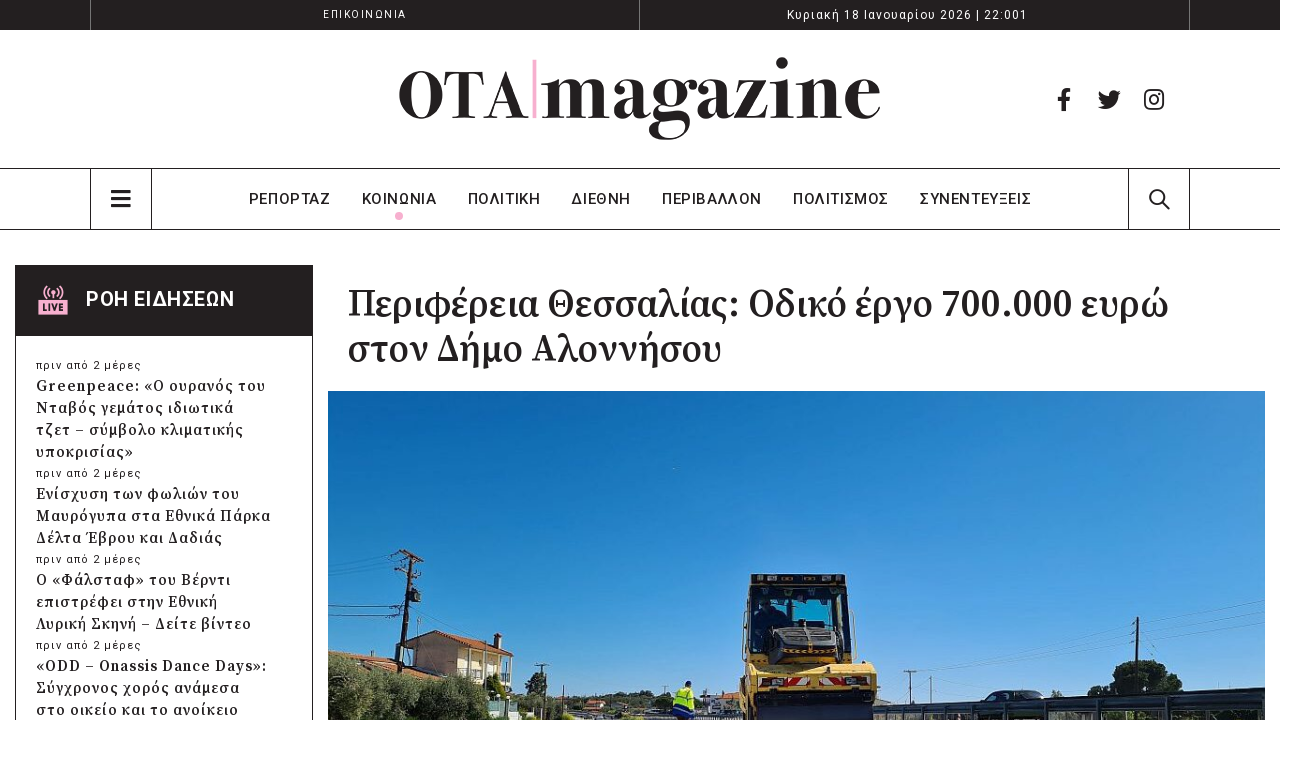

--- FILE ---
content_type: text/html; charset=UTF-8
request_url: https://www.otamagazine.gr/koinonia/perifereia-thessalias-odiko-ergo-700-000-eyro-ston-dimo-alonnisoy/
body_size: 27920
content:
	<!DOCTYPE html>
	<html lang="el" prefix="og: http://ogp.me/ns# fb: http://ogp.me/ns/fb#">
	<head>
		<meta http-equiv="X-UA-Compatible" content="IE=edge" />
		<meta http-equiv="Content-Type" content="text/html; charset=UTF-8" />
		<meta name="viewport" content="width=device-width, initial-scale=1, minimum-scale=1" />

		<link rel="profile" href="https://gmpg.org/xfn/11" />
		<link rel="pingback" href="https://www.otamagazine.gr/xmlrpc.php" />
		<script async src="https://pagead2.googlesyndication.com/pagead/js/adsbygoogle.js?client=ca-pub-5946378562364318"
     crossorigin="anonymous"></script>
		<!-- Google tag (gtag.js) -->
<script async src="https://www.googletagmanager.com/gtag/js?id=UA-262985767-1"></script>
<script>
  window.dataLayer = window.dataLayer || [];
  function gtag(){dataLayer.push(arguments);}
  gtag('js', new Date());
  gtag('config', 'UA-262985767-1');
</script>

<!-- Google tag (gtag.js) -->
<script async src="https://www.googletagmanager.com/gtag/js?id=G-S3EX3CC7QL"></script>
<script>
  window.dataLayer = window.dataLayer || [];
  function gtag(){dataLayer.push(arguments);}
  gtag('js', new Date());
  gtag('config', 'G-S3EX3CC7QL');
</script>
		<meta name='robots' content='index, follow, max-image-preview:large, max-snippet:-1, max-video-preview:-1' />
<script id="cookieyes" type="text/javascript" src="https://cdn-cookieyes.com/client_data/2481ba3e04cdfb9b68213150/script.js"></script>
	<!-- This site is optimized with the Yoast SEO plugin v26.5 - https://yoast.com/wordpress/plugins/seo/ -->
	<title>Περιφέρεια Θεσσαλίας: Οδικό έργο 700.000 ευρώ στον Δήμο Αλοννήσου - Ota Magazine</title>
	<link rel="canonical" href="https://www.otamagazine.gr/koinonia/perifereia-thessalias-odiko-ergo-700-000-eyro-ston-dimo-alonnisoy/" />
	<meta property="og:locale" content="el_GR" />
	<meta property="og:type" content="article" />
	<meta property="og:title" content="Περιφέρεια Θεσσαλίας: Οδικό έργο 700.000 ευρώ στον Δήμο Αλοννήσου - Ota Magazine" />
	<meta property="og:description" content="Δημοπρατείται από την Περιφέρεια Θεσσαλίας έργο για την ενίσχυση της οδικής ασφάλειας στο δίκτυο της Αλόννησου. Πρόκειται για έργο συνολικού προϋπολογισμού 700.000 ευρώ, με χρηματοδότηση από το Πρόγραμμα Δημοσίων Επενδύσεων της Περιφέρειας, που αφορά στη συντήρηση και βελτίωση των δρόμων Πατητήρι-Χώρα Αλοννήσου και Πατητήρι-Ακρωτήρι Γέρακα. Προβλέπεται η κατασκευή νέων τοίχων για την αντιστήριξη των πρανών [&hellip;]" />
	<meta property="og:url" content="https://www.otamagazine.gr/koinonia/perifereia-thessalias-odiko-ergo-700-000-eyro-ston-dimo-alonnisoy/" />
	<meta property="og:site_name" content="Ota Magazine" />
	<meta property="article:publisher" content="https://www.facebook.com/otamagazine" />
	<meta property="article:published_time" content="2023-05-30T06:41:19+00:00" />
	<meta property="og:image" content="https://www.otamagazine.gr/wp-content/uploads/2023/05/dromos_erga.jpg" />
	<meta property="og:image:width" content="1000" />
	<meta property="og:image:height" content="600" />
	<meta property="og:image:type" content="image/jpeg" />
	<meta name="author" content="makrigianni" />
	<meta name="twitter:card" content="summary_large_image" />
	<meta name="twitter:label1" content="Συντάχθηκε από" />
	<meta name="twitter:data1" content="makrigianni" />
	<meta name="twitter:label2" content="Εκτιμώμενος χρόνος ανάγνωσης" />
	<meta name="twitter:data2" content="1 λεπτό" />
	<script type="application/ld+json" class="yoast-schema-graph">{"@context":"https://schema.org","@graph":[{"@type":"Article","@id":"https://www.otamagazine.gr/koinonia/perifereia-thessalias-odiko-ergo-700-000-eyro-ston-dimo-alonnisoy/#article","isPartOf":{"@id":"https://www.otamagazine.gr/koinonia/perifereia-thessalias-odiko-ergo-700-000-eyro-ston-dimo-alonnisoy/"},"author":{"name":"makrigianni","@id":"https://www.otamagazine.gr/#/schema/person/0992c400949139fdddf870978154d7c5"},"headline":"Περιφέρεια Θεσσαλίας: Οδικό έργο 700.000 ευρώ στον Δήμο Αλοννήσου","datePublished":"2023-05-30T06:41:19+00:00","mainEntityOfPage":{"@id":"https://www.otamagazine.gr/koinonia/perifereia-thessalias-odiko-ergo-700-000-eyro-ston-dimo-alonnisoy/"},"wordCount":2,"publisher":{"@id":"https://www.otamagazine.gr/#organization"},"image":{"@id":"https://www.otamagazine.gr/koinonia/perifereia-thessalias-odiko-ergo-700-000-eyro-ston-dimo-alonnisoy/#primaryimage"},"thumbnailUrl":"https://www.otamagazine.gr/wp-content/uploads/2023/05/dromos_erga.jpg","keywords":["Δήμος Αλοννήσου","έργα","Περιφέρεια Θεσσαλίας","ΧΡΗΜΑΤΟΔΟΤΗΣΗ"],"articleSection":["ΚΟΙΝΩΝΙΑ"],"inLanguage":"el"},{"@type":"WebPage","@id":"https://www.otamagazine.gr/koinonia/perifereia-thessalias-odiko-ergo-700-000-eyro-ston-dimo-alonnisoy/","url":"https://www.otamagazine.gr/koinonia/perifereia-thessalias-odiko-ergo-700-000-eyro-ston-dimo-alonnisoy/","name":"Περιφέρεια Θεσσαλίας: Οδικό έργο 700.000 ευρώ στον Δήμο Αλοννήσου - Ota Magazine","isPartOf":{"@id":"https://www.otamagazine.gr/#website"},"primaryImageOfPage":{"@id":"https://www.otamagazine.gr/koinonia/perifereia-thessalias-odiko-ergo-700-000-eyro-ston-dimo-alonnisoy/#primaryimage"},"image":{"@id":"https://www.otamagazine.gr/koinonia/perifereia-thessalias-odiko-ergo-700-000-eyro-ston-dimo-alonnisoy/#primaryimage"},"thumbnailUrl":"https://www.otamagazine.gr/wp-content/uploads/2023/05/dromos_erga.jpg","datePublished":"2023-05-30T06:41:19+00:00","breadcrumb":{"@id":"https://www.otamagazine.gr/koinonia/perifereia-thessalias-odiko-ergo-700-000-eyro-ston-dimo-alonnisoy/#breadcrumb"},"inLanguage":"el","potentialAction":[{"@type":"ReadAction","target":["https://www.otamagazine.gr/koinonia/perifereia-thessalias-odiko-ergo-700-000-eyro-ston-dimo-alonnisoy/"]}]},{"@type":"ImageObject","inLanguage":"el","@id":"https://www.otamagazine.gr/koinonia/perifereia-thessalias-odiko-ergo-700-000-eyro-ston-dimo-alonnisoy/#primaryimage","url":"https://www.otamagazine.gr/wp-content/uploads/2023/05/dromos_erga.jpg","contentUrl":"https://www.otamagazine.gr/wp-content/uploads/2023/05/dromos_erga.jpg","width":1000,"height":600},{"@type":"BreadcrumbList","@id":"https://www.otamagazine.gr/koinonia/perifereia-thessalias-odiko-ergo-700-000-eyro-ston-dimo-alonnisoy/#breadcrumb","itemListElement":[{"@type":"ListItem","position":1,"name":"ΑΡΧΙΚΗ","item":"https://www.otamagazine.gr/"},{"@type":"ListItem","position":2,"name":"Όλες οι ειδήσεις","item":"https://www.otamagazine.gr/oles-oi-eidiseis/"},{"@type":"ListItem","position":3,"name":"ΚΟΙΝΩΝΙΑ","item":"https://www.otamagazine.gr/category/koinonia/"},{"@type":"ListItem","position":4,"name":"Περιφέρεια Θεσσαλίας: Οδικό έργο 700.000 ευρώ στον Δήμο Αλοννήσου"}]},{"@type":"WebSite","@id":"https://www.otamagazine.gr/#website","url":"https://www.otamagazine.gr/","name":"Ota Magazine","description":"","publisher":{"@id":"https://www.otamagazine.gr/#organization"},"potentialAction":[{"@type":"SearchAction","target":{"@type":"EntryPoint","urlTemplate":"https://www.otamagazine.gr/?s={search_term_string}"},"query-input":{"@type":"PropertyValueSpecification","valueRequired":true,"valueName":"search_term_string"}}],"inLanguage":"el"},{"@type":"Organization","@id":"https://www.otamagazine.gr/#organization","name":"Ota Magazine","url":"https://www.otamagazine.gr/","logo":{"@type":"ImageObject","inLanguage":"el","@id":"https://www.otamagazine.gr/#/schema/logo/image/","url":"https://www.otamagazine.gr/wp-content/uploads/2023/04/000000textOtaMagazine.webp","contentUrl":"https://www.otamagazine.gr/wp-content/uploads/2023/04/000000textOtaMagazine.webp","width":1220,"height":770,"caption":"Ota Magazine"},"image":{"@id":"https://www.otamagazine.gr/#/schema/logo/image/"},"sameAs":["https://www.facebook.com/otamagazine"]},{"@type":"Person","@id":"https://www.otamagazine.gr/#/schema/person/0992c400949139fdddf870978154d7c5","name":"makrigianni","image":{"@type":"ImageObject","inLanguage":"el","@id":"https://www.otamagazine.gr/#/schema/person/image/","url":"https://secure.gravatar.com/avatar/f6fb15312273f18841f34a17d91cfec9ffaa2980f1dda6de4ec54c94107e14fe?s=96&d=mm&r=g","contentUrl":"https://secure.gravatar.com/avatar/f6fb15312273f18841f34a17d91cfec9ffaa2980f1dda6de4ec54c94107e14fe?s=96&d=mm&r=g","caption":"makrigianni"},"url":"https://www.otamagazine.gr/author/makrigianni/"}]}</script>
	<!-- / Yoast SEO plugin. -->


<link rel='dns-prefetch' href='//cdnjs.cloudflare.com' />
<link rel='dns-prefetch' href='//cdn.jsdelivr.net' />

<link rel="alternate" type="application/rss+xml" title="Ροή RSS &raquo; Ota Magazine" href="https://www.otamagazine.gr/feed/" />
<link rel="alternate" title="oEmbed (JSON)" type="application/json+oembed" href="https://www.otamagazine.gr/wp-json/oembed/1.0/embed?url=https%3A%2F%2Fwww.otamagazine.gr%2Fkoinonia%2Fperifereia-thessalias-odiko-ergo-700-000-eyro-ston-dimo-alonnisoy%2F" />
<link rel="alternate" title="oEmbed (XML)" type="text/xml+oembed" href="https://www.otamagazine.gr/wp-json/oembed/1.0/embed?url=https%3A%2F%2Fwww.otamagazine.gr%2Fkoinonia%2Fperifereia-thessalias-odiko-ergo-700-000-eyro-ston-dimo-alonnisoy%2F&#038;format=xml" />
		<link rel="shortcut icon" href="//otamagazine.gr/wp-content/themes/porto/images/logo/favicon.png" type="image/x-icon" />
				<link rel="apple-touch-icon" href="//otamagazine.gr/wp-content/themes/porto/images/logo/apple-touch-icon.png" />
				<link rel="apple-touch-icon" sizes="120x120" href="//otamagazine.gr/wp-content/themes/porto/images/logo/apple-touch-icon_120x120.png" />
				<link rel="apple-touch-icon" sizes="76x76" href="//otamagazine.gr/wp-content/themes/porto/images/logo/apple-touch-icon_76x76.png" />
				<link rel="apple-touch-icon" sizes="152x152" href="//otamagazine.gr/wp-content/themes/porto/images/logo/apple-touch-icon_152x152.png" />
		<!-- www.otamagazine.gr is managing ads with Advanced Ads 2.0.14 – https://wpadvancedads.com/ --><!--noptimize--><script id="otama-ready">
			window.advanced_ads_ready=function(e,a){a=a||"complete";var d=function(e){return"interactive"===a?"loading"!==e:"complete"===e};d(document.readyState)?e():document.addEventListener("readystatechange",(function(a){d(a.target.readyState)&&e()}),{once:"interactive"===a})},window.advanced_ads_ready_queue=window.advanced_ads_ready_queue||[];		</script>
		<!--/noptimize--><style id='wp-img-auto-sizes-contain-inline-css'>
img:is([sizes=auto i],[sizes^="auto," i]){contain-intrinsic-size:3000px 1500px}
/*# sourceURL=wp-img-auto-sizes-contain-inline-css */
</style>
<link rel='stylesheet' id='dashicons-css' href='https://www.otamagazine.gr/wp-includes/css/dashicons.min.css?ver=6.9' media='all' />
<link rel='stylesheet' id='post-views-counter-frontend-css' href='https://www.otamagazine.gr/wp-content/plugins/post-views-counter/css/frontend.min.css?ver=1.5.9' media='all' />
<style id='wp-emoji-styles-inline-css'>

	img.wp-smiley, img.emoji {
		display: inline !important;
		border: none !important;
		box-shadow: none !important;
		height: 1em !important;
		width: 1em !important;
		margin: 0 0.07em !important;
		vertical-align: -0.1em !important;
		background: none !important;
		padding: 0 !important;
	}
/*# sourceURL=wp-emoji-styles-inline-css */
</style>
<style id='wp-block-library-inline-css'>
:root{--wp-block-synced-color:#7a00df;--wp-block-synced-color--rgb:122,0,223;--wp-bound-block-color:var(--wp-block-synced-color);--wp-editor-canvas-background:#ddd;--wp-admin-theme-color:#007cba;--wp-admin-theme-color--rgb:0,124,186;--wp-admin-theme-color-darker-10:#006ba1;--wp-admin-theme-color-darker-10--rgb:0,107,160.5;--wp-admin-theme-color-darker-20:#005a87;--wp-admin-theme-color-darker-20--rgb:0,90,135;--wp-admin-border-width-focus:2px}@media (min-resolution:192dpi){:root{--wp-admin-border-width-focus:1.5px}}.wp-element-button{cursor:pointer}:root .has-very-light-gray-background-color{background-color:#eee}:root .has-very-dark-gray-background-color{background-color:#313131}:root .has-very-light-gray-color{color:#eee}:root .has-very-dark-gray-color{color:#313131}:root .has-vivid-green-cyan-to-vivid-cyan-blue-gradient-background{background:linear-gradient(135deg,#00d084,#0693e3)}:root .has-purple-crush-gradient-background{background:linear-gradient(135deg,#34e2e4,#4721fb 50%,#ab1dfe)}:root .has-hazy-dawn-gradient-background{background:linear-gradient(135deg,#faaca8,#dad0ec)}:root .has-subdued-olive-gradient-background{background:linear-gradient(135deg,#fafae1,#67a671)}:root .has-atomic-cream-gradient-background{background:linear-gradient(135deg,#fdd79a,#004a59)}:root .has-nightshade-gradient-background{background:linear-gradient(135deg,#330968,#31cdcf)}:root .has-midnight-gradient-background{background:linear-gradient(135deg,#020381,#2874fc)}:root{--wp--preset--font-size--normal:16px;--wp--preset--font-size--huge:42px}.has-regular-font-size{font-size:1em}.has-larger-font-size{font-size:2.625em}.has-normal-font-size{font-size:var(--wp--preset--font-size--normal)}.has-huge-font-size{font-size:var(--wp--preset--font-size--huge)}.has-text-align-center{text-align:center}.has-text-align-left{text-align:left}.has-text-align-right{text-align:right}.has-fit-text{white-space:nowrap!important}#end-resizable-editor-section{display:none}.aligncenter{clear:both}.items-justified-left{justify-content:flex-start}.items-justified-center{justify-content:center}.items-justified-right{justify-content:flex-end}.items-justified-space-between{justify-content:space-between}.screen-reader-text{border:0;clip-path:inset(50%);height:1px;margin:-1px;overflow:hidden;padding:0;position:absolute;width:1px;word-wrap:normal!important}.screen-reader-text:focus{background-color:#ddd;clip-path:none;color:#444;display:block;font-size:1em;height:auto;left:5px;line-height:normal;padding:15px 23px 14px;text-decoration:none;top:5px;width:auto;z-index:100000}html :where(.has-border-color){border-style:solid}html :where([style*=border-top-color]){border-top-style:solid}html :where([style*=border-right-color]){border-right-style:solid}html :where([style*=border-bottom-color]){border-bottom-style:solid}html :where([style*=border-left-color]){border-left-style:solid}html :where([style*=border-width]){border-style:solid}html :where([style*=border-top-width]){border-top-style:solid}html :where([style*=border-right-width]){border-right-style:solid}html :where([style*=border-bottom-width]){border-bottom-style:solid}html :where([style*=border-left-width]){border-left-style:solid}html :where(img[class*=wp-image-]){height:auto;max-width:100%}:where(figure){margin:0 0 1em}html :where(.is-position-sticky){--wp-admin--admin-bar--position-offset:var(--wp-admin--admin-bar--height,0px)}@media screen and (max-width:600px){html :where(.is-position-sticky){--wp-admin--admin-bar--position-offset:0px}}
/*# sourceURL=/wp-includes/css/dist/block-library/common.min.css */
</style>
<style id='classic-theme-styles-inline-css'>
/*! This file is auto-generated */
.wp-block-button__link{color:#fff;background-color:#32373c;border-radius:9999px;box-shadow:none;text-decoration:none;padding:calc(.667em + 2px) calc(1.333em + 2px);font-size:1.125em}.wp-block-file__button{background:#32373c;color:#fff;text-decoration:none}
/*# sourceURL=/wp-includes/css/classic-themes.min.css */
</style>
<style id='global-styles-inline-css'>
:root{--wp--preset--aspect-ratio--square: 1;--wp--preset--aspect-ratio--4-3: 4/3;--wp--preset--aspect-ratio--3-4: 3/4;--wp--preset--aspect-ratio--3-2: 3/2;--wp--preset--aspect-ratio--2-3: 2/3;--wp--preset--aspect-ratio--16-9: 16/9;--wp--preset--aspect-ratio--9-16: 9/16;--wp--preset--color--black: #000000;--wp--preset--color--cyan-bluish-gray: #abb8c3;--wp--preset--color--white: #ffffff;--wp--preset--color--pale-pink: #f78da7;--wp--preset--color--vivid-red: #cf2e2e;--wp--preset--color--luminous-vivid-orange: #ff6900;--wp--preset--color--luminous-vivid-amber: #fcb900;--wp--preset--color--light-green-cyan: #7bdcb5;--wp--preset--color--vivid-green-cyan: #00d084;--wp--preset--color--pale-cyan-blue: #8ed1fc;--wp--preset--color--vivid-cyan-blue: #0693e3;--wp--preset--color--vivid-purple: #9b51e0;--wp--preset--color--primary: #0088cc;--wp--preset--color--secondary: #e36159;--wp--preset--color--tertiary: #2baab1;--wp--preset--color--quaternary: #383f48;--wp--preset--color--dark: #212529;--wp--preset--color--light: #ffffff;--wp--preset--gradient--vivid-cyan-blue-to-vivid-purple: linear-gradient(135deg,rgb(6,147,227) 0%,rgb(155,81,224) 100%);--wp--preset--gradient--light-green-cyan-to-vivid-green-cyan: linear-gradient(135deg,rgb(122,220,180) 0%,rgb(0,208,130) 100%);--wp--preset--gradient--luminous-vivid-amber-to-luminous-vivid-orange: linear-gradient(135deg,rgb(252,185,0) 0%,rgb(255,105,0) 100%);--wp--preset--gradient--luminous-vivid-orange-to-vivid-red: linear-gradient(135deg,rgb(255,105,0) 0%,rgb(207,46,46) 100%);--wp--preset--gradient--very-light-gray-to-cyan-bluish-gray: linear-gradient(135deg,rgb(238,238,238) 0%,rgb(169,184,195) 100%);--wp--preset--gradient--cool-to-warm-spectrum: linear-gradient(135deg,rgb(74,234,220) 0%,rgb(151,120,209) 20%,rgb(207,42,186) 40%,rgb(238,44,130) 60%,rgb(251,105,98) 80%,rgb(254,248,76) 100%);--wp--preset--gradient--blush-light-purple: linear-gradient(135deg,rgb(255,206,236) 0%,rgb(152,150,240) 100%);--wp--preset--gradient--blush-bordeaux: linear-gradient(135deg,rgb(254,205,165) 0%,rgb(254,45,45) 50%,rgb(107,0,62) 100%);--wp--preset--gradient--luminous-dusk: linear-gradient(135deg,rgb(255,203,112) 0%,rgb(199,81,192) 50%,rgb(65,88,208) 100%);--wp--preset--gradient--pale-ocean: linear-gradient(135deg,rgb(255,245,203) 0%,rgb(182,227,212) 50%,rgb(51,167,181) 100%);--wp--preset--gradient--electric-grass: linear-gradient(135deg,rgb(202,248,128) 0%,rgb(113,206,126) 100%);--wp--preset--gradient--midnight: linear-gradient(135deg,rgb(2,3,129) 0%,rgb(40,116,252) 100%);--wp--preset--font-size--small: 13px;--wp--preset--font-size--medium: 20px;--wp--preset--font-size--large: 36px;--wp--preset--font-size--x-large: 42px;--wp--preset--spacing--20: 0.44rem;--wp--preset--spacing--30: 0.67rem;--wp--preset--spacing--40: 1rem;--wp--preset--spacing--50: 1.5rem;--wp--preset--spacing--60: 2.25rem;--wp--preset--spacing--70: 3.38rem;--wp--preset--spacing--80: 5.06rem;--wp--preset--shadow--natural: 6px 6px 9px rgba(0, 0, 0, 0.2);--wp--preset--shadow--deep: 12px 12px 50px rgba(0, 0, 0, 0.4);--wp--preset--shadow--sharp: 6px 6px 0px rgba(0, 0, 0, 0.2);--wp--preset--shadow--outlined: 6px 6px 0px -3px rgb(255, 255, 255), 6px 6px rgb(0, 0, 0);--wp--preset--shadow--crisp: 6px 6px 0px rgb(0, 0, 0);}:where(.is-layout-flex){gap: 0.5em;}:where(.is-layout-grid){gap: 0.5em;}body .is-layout-flex{display: flex;}.is-layout-flex{flex-wrap: wrap;align-items: center;}.is-layout-flex > :is(*, div){margin: 0;}body .is-layout-grid{display: grid;}.is-layout-grid > :is(*, div){margin: 0;}:where(.wp-block-columns.is-layout-flex){gap: 2em;}:where(.wp-block-columns.is-layout-grid){gap: 2em;}:where(.wp-block-post-template.is-layout-flex){gap: 1.25em;}:where(.wp-block-post-template.is-layout-grid){gap: 1.25em;}.has-black-color{color: var(--wp--preset--color--black) !important;}.has-cyan-bluish-gray-color{color: var(--wp--preset--color--cyan-bluish-gray) !important;}.has-white-color{color: var(--wp--preset--color--white) !important;}.has-pale-pink-color{color: var(--wp--preset--color--pale-pink) !important;}.has-vivid-red-color{color: var(--wp--preset--color--vivid-red) !important;}.has-luminous-vivid-orange-color{color: var(--wp--preset--color--luminous-vivid-orange) !important;}.has-luminous-vivid-amber-color{color: var(--wp--preset--color--luminous-vivid-amber) !important;}.has-light-green-cyan-color{color: var(--wp--preset--color--light-green-cyan) !important;}.has-vivid-green-cyan-color{color: var(--wp--preset--color--vivid-green-cyan) !important;}.has-pale-cyan-blue-color{color: var(--wp--preset--color--pale-cyan-blue) !important;}.has-vivid-cyan-blue-color{color: var(--wp--preset--color--vivid-cyan-blue) !important;}.has-vivid-purple-color{color: var(--wp--preset--color--vivid-purple) !important;}.has-black-background-color{background-color: var(--wp--preset--color--black) !important;}.has-cyan-bluish-gray-background-color{background-color: var(--wp--preset--color--cyan-bluish-gray) !important;}.has-white-background-color{background-color: var(--wp--preset--color--white) !important;}.has-pale-pink-background-color{background-color: var(--wp--preset--color--pale-pink) !important;}.has-vivid-red-background-color{background-color: var(--wp--preset--color--vivid-red) !important;}.has-luminous-vivid-orange-background-color{background-color: var(--wp--preset--color--luminous-vivid-orange) !important;}.has-luminous-vivid-amber-background-color{background-color: var(--wp--preset--color--luminous-vivid-amber) !important;}.has-light-green-cyan-background-color{background-color: var(--wp--preset--color--light-green-cyan) !important;}.has-vivid-green-cyan-background-color{background-color: var(--wp--preset--color--vivid-green-cyan) !important;}.has-pale-cyan-blue-background-color{background-color: var(--wp--preset--color--pale-cyan-blue) !important;}.has-vivid-cyan-blue-background-color{background-color: var(--wp--preset--color--vivid-cyan-blue) !important;}.has-vivid-purple-background-color{background-color: var(--wp--preset--color--vivid-purple) !important;}.has-black-border-color{border-color: var(--wp--preset--color--black) !important;}.has-cyan-bluish-gray-border-color{border-color: var(--wp--preset--color--cyan-bluish-gray) !important;}.has-white-border-color{border-color: var(--wp--preset--color--white) !important;}.has-pale-pink-border-color{border-color: var(--wp--preset--color--pale-pink) !important;}.has-vivid-red-border-color{border-color: var(--wp--preset--color--vivid-red) !important;}.has-luminous-vivid-orange-border-color{border-color: var(--wp--preset--color--luminous-vivid-orange) !important;}.has-luminous-vivid-amber-border-color{border-color: var(--wp--preset--color--luminous-vivid-amber) !important;}.has-light-green-cyan-border-color{border-color: var(--wp--preset--color--light-green-cyan) !important;}.has-vivid-green-cyan-border-color{border-color: var(--wp--preset--color--vivid-green-cyan) !important;}.has-pale-cyan-blue-border-color{border-color: var(--wp--preset--color--pale-cyan-blue) !important;}.has-vivid-cyan-blue-border-color{border-color: var(--wp--preset--color--vivid-cyan-blue) !important;}.has-vivid-purple-border-color{border-color: var(--wp--preset--color--vivid-purple) !important;}.has-vivid-cyan-blue-to-vivid-purple-gradient-background{background: var(--wp--preset--gradient--vivid-cyan-blue-to-vivid-purple) !important;}.has-light-green-cyan-to-vivid-green-cyan-gradient-background{background: var(--wp--preset--gradient--light-green-cyan-to-vivid-green-cyan) !important;}.has-luminous-vivid-amber-to-luminous-vivid-orange-gradient-background{background: var(--wp--preset--gradient--luminous-vivid-amber-to-luminous-vivid-orange) !important;}.has-luminous-vivid-orange-to-vivid-red-gradient-background{background: var(--wp--preset--gradient--luminous-vivid-orange-to-vivid-red) !important;}.has-very-light-gray-to-cyan-bluish-gray-gradient-background{background: var(--wp--preset--gradient--very-light-gray-to-cyan-bluish-gray) !important;}.has-cool-to-warm-spectrum-gradient-background{background: var(--wp--preset--gradient--cool-to-warm-spectrum) !important;}.has-blush-light-purple-gradient-background{background: var(--wp--preset--gradient--blush-light-purple) !important;}.has-blush-bordeaux-gradient-background{background: var(--wp--preset--gradient--blush-bordeaux) !important;}.has-luminous-dusk-gradient-background{background: var(--wp--preset--gradient--luminous-dusk) !important;}.has-pale-ocean-gradient-background{background: var(--wp--preset--gradient--pale-ocean) !important;}.has-electric-grass-gradient-background{background: var(--wp--preset--gradient--electric-grass) !important;}.has-midnight-gradient-background{background: var(--wp--preset--gradient--midnight) !important;}.has-small-font-size{font-size: var(--wp--preset--font-size--small) !important;}.has-medium-font-size{font-size: var(--wp--preset--font-size--medium) !important;}.has-large-font-size{font-size: var(--wp--preset--font-size--large) !important;}.has-x-large-font-size{font-size: var(--wp--preset--font-size--x-large) !important;}
/*# sourceURL=global-styles-inline-css */
</style>
<link rel='stylesheet' id='porto-css-vars-css' href='https://www.otamagazine.gr/wp-content/uploads/porto_styles/theme_css_vars.css?ver=6.7.1' media='all' />
<link rel='stylesheet' id='js_composer_front-css' href='https://www.otamagazine.gr/wp-content/plugins/js_composer/assets/css/js_composer.min.css?ver=6.10.0' media='all' />
<link rel='stylesheet' id='bootstrap-css' href='https://www.otamagazine.gr/wp-content/uploads/porto_styles/bootstrap.css?ver=6.7.1' media='all' />
<link rel='stylesheet' id='porto-plugins-css' href='https://www.otamagazine.gr/wp-content/themes/porto/css/plugins.css?ver=6.7.1' media='all' />
<link rel='stylesheet' id='porto-theme-css' href='https://www.otamagazine.gr/wp-content/themes/porto/css/theme.css?ver=6.7.1' media='all' />
<link rel='stylesheet' id='porto-shortcodes-css' href='https://www.otamagazine.gr/wp-content/uploads/porto_styles/shortcodes.css?ver=6.7.1' media='all' />
<link rel='stylesheet' id='porto-theme-wpb-css' href='https://www.otamagazine.gr/wp-content/themes/porto/css/theme_wpb.css?ver=6.7.1' media='all' />
<link rel='stylesheet' id='porto-dynamic-style-css' href='https://www.otamagazine.gr/wp-content/uploads/porto_styles/dynamic_style.css?ver=6.7.1' media='all' />
<link rel='stylesheet' id='porto-type-builder-css' href='https://www.otamagazine.gr/wp-content/plugins/porto-functionality/builders/assets/type-builder.css?ver=2.6.0' media='all' />
<link rel='stylesheet' id='porto-post-style-css' href='https://www.otamagazine.gr/wp-content/themes/porto/css/theme/blog/type/modern.css?ver=6.7.1' media='all' />
<link rel='stylesheet' id='porto-single-post-style-css' href='https://www.otamagazine.gr/wp-content/themes/porto/css/theme/blog/single-post/modern.css?ver=6.7.1' media='all' />
<link rel='stylesheet' id='porto-style-css' href='https://www.otamagazine.gr/wp-content/themes/porto/style.css?ver=6.7.1' media='all' />
<style id='porto-style-inline-css'>
.side-header-narrow-bar-logo{max-width:500px}#header,.sticky-header .header-main.sticky{border-top:3px solid #ededed}@media (min-width:992px){}@media (max-width:991px){#header .header-main .header-left,#header .header-main .header-center,#header .header-main .header-right,.fixed-header #header .header-main .header-left,.fixed-header #header .header-main .header-right,.fixed-header #header .header-main .header-center,.header-builder-p .header-main{padding-top:15px;padding-bottom:15px}}.page-top .sort-source{position:static;text-align:center;margin-top:5px;border-width:0}.page-top{padding-top:20px;padding-bottom:20px}.page-top .page-title{padding-bottom:0}@media (max-width:991px){.page-top .page-sub-title{margin-bottom:5px;margin-top:0}.page-top .breadcrumbs-wrap{margin-bottom:5px}}@media (min-width:992px){.page-top .page-title{min-height:0;line-height:1.25}.page-top .page-sub-title{line-height:1.6}}
/*# sourceURL=porto-style-inline-css */
</style>
<link rel='stylesheet' id='styles-typography-css' href='https://www.otamagazine.gr/wp-content/themes/porto-child/css/typography.css?ver=6.9' media='all' />
<link rel='stylesheet' id='styles-home-page-css' href='https://www.otamagazine.gr/wp-content/themes/porto-child/css/home-page.css?ver=6.9' media='all' />
<link rel='stylesheet' id='styles-blog-lists-css' href='https://www.otamagazine.gr/wp-content/themes/porto-child/css/blog-lists.css?ver=6.9' media='all' />
<link rel='stylesheet' id='styles-authors-css' href='https://www.otamagazine.gr/wp-content/themes/porto-child/css/authors.css?ver=6.9' media='all' />
<link rel='stylesheet' id='styles-header-footer-css' href='https://www.otamagazine.gr/wp-content/themes/porto-child/css/header-footer.css?ver=6.9' media='all' />
<link rel='stylesheet' id='styles-child-css' href='https://www.otamagazine.gr/wp-content/themes/porto-child/style.css?ver=6.9' media='all' />
<link rel='stylesheet' id='styles-rensposive-css' href='https://www.otamagazine.gr/wp-content/themes/porto-child/css/rensposive.css?ver=6.9' media='all' />
<script src="https://www.otamagazine.gr/wp-includes/js/jquery/jquery.min.js?ver=3.7.1" id="jquery-core-js"></script>
<script src="https://www.otamagazine.gr/wp-includes/js/jquery/jquery-migrate.min.js?ver=3.4.1" id="jquery-migrate-js"></script>
<script src="https://cdnjs.cloudflare.com/ajax/libs/dayjs/1.11.5/dayjs.min.js?ver=6.9" id="daysjs-js"></script>
<script src="https://cdnjs.cloudflare.com/ajax/libs/dayjs/1.11.5/plugin/relativeTime.min.js?ver=6.9" id="dayjs_relative_time_plugin-js"></script>
<script src="https://cdn.jsdelivr.net/npm/dayjs@1/locale/el.js?ver=6.9" id="dayjs_locale_gr-js"></script>
<script src="https://www.otamagazine.gr/wp-content/themes/porto-child/js/ota.js?ver=6.9" id="custom_ota_js-js"></script>
<link rel="https://api.w.org/" href="https://www.otamagazine.gr/wp-json/" /><link rel="alternate" title="JSON" type="application/json" href="https://www.otamagazine.gr/wp-json/wp/v2/posts/11173" /><link rel="EditURI" type="application/rsd+xml" title="RSD" href="https://www.otamagazine.gr/xmlrpc.php?rsd" />
<meta name="generator" content="WordPress 6.9" />
<link rel='shortlink' href='https://www.otamagazine.gr/?p=11173' />
		<script type="text/javascript">
		WebFontConfig = {
			google: { families: [ 'Roboto:400,500,600,700,800','Shadows+Into+Light:400,700','Playfair+Display:400,700','Open+Sans:400,700' ] }
		};
		(function(d) {
			var wf = d.createElement('script'), s = d.scripts[d.scripts.length - 1];
			wf.src = 'https://www.otamagazine.gr/wp-content/themes/porto/js/libs/webfont.js';
			wf.async = true;
			s.parentNode.insertBefore(wf, s);
		})(document);</script>
		<meta name="generator" content="Powered by WPBakery Page Builder - drag and drop page builder for WordPress."/>
<meta name="generator" content="Powered by Slider Revolution 6.6.10 - responsive, Mobile-Friendly Slider Plugin for WordPress with comfortable drag and drop interface." />
<script>function setREVStartSize(e){
			//window.requestAnimationFrame(function() {
				window.RSIW = window.RSIW===undefined ? window.innerWidth : window.RSIW;
				window.RSIH = window.RSIH===undefined ? window.innerHeight : window.RSIH;
				try {
					var pw = document.getElementById(e.c).parentNode.offsetWidth,
						newh;
					pw = pw===0 || isNaN(pw) || (e.l=="fullwidth" || e.layout=="fullwidth") ? window.RSIW : pw;
					e.tabw = e.tabw===undefined ? 0 : parseInt(e.tabw);
					e.thumbw = e.thumbw===undefined ? 0 : parseInt(e.thumbw);
					e.tabh = e.tabh===undefined ? 0 : parseInt(e.tabh);
					e.thumbh = e.thumbh===undefined ? 0 : parseInt(e.thumbh);
					e.tabhide = e.tabhide===undefined ? 0 : parseInt(e.tabhide);
					e.thumbhide = e.thumbhide===undefined ? 0 : parseInt(e.thumbhide);
					e.mh = e.mh===undefined || e.mh=="" || e.mh==="auto" ? 0 : parseInt(e.mh,0);
					if(e.layout==="fullscreen" || e.l==="fullscreen")
						newh = Math.max(e.mh,window.RSIH);
					else{
						e.gw = Array.isArray(e.gw) ? e.gw : [e.gw];
						for (var i in e.rl) if (e.gw[i]===undefined || e.gw[i]===0) e.gw[i] = e.gw[i-1];
						e.gh = e.el===undefined || e.el==="" || (Array.isArray(e.el) && e.el.length==0)? e.gh : e.el;
						e.gh = Array.isArray(e.gh) ? e.gh : [e.gh];
						for (var i in e.rl) if (e.gh[i]===undefined || e.gh[i]===0) e.gh[i] = e.gh[i-1];
											
						var nl = new Array(e.rl.length),
							ix = 0,
							sl;
						e.tabw = e.tabhide>=pw ? 0 : e.tabw;
						e.thumbw = e.thumbhide>=pw ? 0 : e.thumbw;
						e.tabh = e.tabhide>=pw ? 0 : e.tabh;
						e.thumbh = e.thumbhide>=pw ? 0 : e.thumbh;
						for (var i in e.rl) nl[i] = e.rl[i]<window.RSIW ? 0 : e.rl[i];
						sl = nl[0];
						for (var i in nl) if (sl>nl[i] && nl[i]>0) { sl = nl[i]; ix=i;}
						var m = pw>(e.gw[ix]+e.tabw+e.thumbw) ? 1 : (pw-(e.tabw+e.thumbw)) / (e.gw[ix]);
						newh =  (e.gh[ix] * m) + (e.tabh + e.thumbh);
					}
					var el = document.getElementById(e.c);
					if (el!==null && el) el.style.height = newh+"px";
					el = document.getElementById(e.c+"_wrapper");
					if (el!==null && el) {
						el.style.height = newh+"px";
						el.style.display = "block";
					}
				} catch(e){
					console.log("Failure at Presize of Slider:" + e)
				}
			//});
		  };</script>
<noscript><style> .wpb_animate_when_almost_visible { opacity: 1; }</style></noscript><noscript><style id="rocket-lazyload-nojs-css">.rll-youtube-player, [data-lazy-src]{display:none !important;}</style></noscript>
		
	<meta name="generator" content="WP Rocket 3.20.1.2" data-wpr-features="wpr_lazyload_images wpr_desktop" /></head>
	<body class="wp-singular post-template-default single single-post postid-11173 single-format-standard wp-embed-responsive wp-theme-porto wp-child-theme-porto-child porto-breadcrumbs-bb full blog-1 wpb-js-composer js-comp-ver-6.10.0 vc_responsive aa-prefix-otama-">
	
	<div data-rocket-location-hash="779e49681e4bced73d8f889ac2d96935" class="page-wrapper"><!-- page wrapper -->
		
											<!-- header wrapper -->
				<div data-rocket-location-hash="172af447f825ea622f435e854125e7a1" class="header-wrapper">
										
<header data-rocket-location-hash="4ed70d96934c0b98ce4bcb24b40615fb" id="header" class="header-builder header-builder-p">
<div class="porto-block" data-id="81"><div class="container-fluid"><div class="vc_row wpb_row row top-row top_menu"><div class="vc_column_container col-md-12"><div class="wpb_wrapper vc_column-inner"><div class="vc_row wpb_row vc_inner w1520 mx-0"><div class="porto-wrap-container container"><div class="row"><div class="top_nav_menu vc_column_container col-md-6"><div class="wpb_wrapper vc_column-inner"><ul id="menu-top-menu" class="top-links mega-menu wpb_custom_b83cf44ab1a55d4eaf1566accd7eb16e"><li id="nav-menu-item-1885" class="menu-item menu-item-type-post_type menu-item-object-page narrow"><a href="https://www.otamagazine.gr/epikoinonia/">ΕΠΙΚΟΙΝΩΝΙΑ</a></li>
</ul></div></div><div class="top_nav_time vc_column_container col-md-6"><div class="wpb_wrapper vc_column-inner"><span class="header_top_date">Κυριακή 18 Ιανουαρίου 2026 | 22:001</span>
	<div class="wpb_text_column  header_top_date wpb_custom_7c91d232724f73626cc933bd95b25ff0" >
		<div class="wpb_wrapper">
			

		</div>
	</div>
</div></div></div></div></div></div></div></div><div class="vc_row wpb_row row top-row middle_menu"><div class="vc_column_container col-md-12"><div class="wpb_wrapper vc_column-inner"><div class="vc_row wpb_row vc_inner w1520 mx-0"><div class="porto-wrap-container container"><div class="row"><div class="centered logo_sec vc_column_container flex-1"><div class="wpb_wrapper vc_column-inner">		<div class="logo header_logo">
		<a href="https://www.otamagazine.gr/" title="Ota Magazine - "  rel="home">
		<img class="img-responsive standard-logo retina-logo" width="490" height="90" src="data:image/svg+xml,%3Csvg%20xmlns='http://www.w3.org/2000/svg'%20viewBox='0%200%20490%2090'%3E%3C/svg%3E" alt="Ota Magazine" data-lazy-src="//www.otamagazine.gr/wp-content/uploads/2023/03/ota-magazine.png" /><noscript><img class="img-responsive standard-logo retina-logo" width="490" height="90" src="//www.otamagazine.gr/wp-content/uploads/2023/03/ota-magazine.png" alt="Ota Magazine" /></noscript>	</a>
			</div>
		</div></div><div class="header_slug_imgs centered vc_column_container flex-auto"><div class="wpb_wrapper vc_column-inner"><div class="share-links wpb_custom_8b8c1eda9afab01600c953cf0c921428">		<a target="_blank"  rel="nofollow noopener noreferrer" class="share-facebook" href="https://www.facebook.com/otamagazine" title="Facebook"></a>
				<a target="_blank"  rel="nofollow noopener noreferrer" class="share-twitter" href="https://twitter.com/OtapressM27856" title="Twitter"></a>
				<a target="_blank"  rel="nofollow noopener noreferrer" class="share-instagram" href="https://www.instagram.com/otamagazine/" title="Instagram"></a>
		</div></div></div></div></div></div></div></div></div><div class="vc_row wpb_row row top-row main_menu"><div class="vc_column_container col-md-12"><div class="wpb_wrapper vc_column-inner"><div class="vc_row wpb_row vc_inner main-menu-c-wrapper w1520 mx-0"><div class="porto-wrap-container container"><div class="row"><div class="main_menu_icon_menu vc_column_container flex-auto"><div class="wpb_wrapper vc_column-inner"><div id="header_menu_sidebar" class="vc_icon_element vc_icon_element-outer vc_icon_element-align-center"><div class="vc_icon_element-inner vc_icon_element-color-custom vc_icon_element-size-sm vc_icon_element-style- vc_icon_element-background-color-grey" ><span class="vc_icon_element-icon fas fa-bars" style="color:#231f20 !important"></span><a class="vc_icon_element-link" href="#"  title="" target="_self"></a></div></div></div></div><div class="main_menu_container vc_column_container flex-1"><div class="wpb_wrapper vc_column-inner"><ul id="menu-main-menu" class="wpb_custom_b83cf44ab1a55d4eaf1566accd7eb16e main-menu mega-menu menu-hover-line"><li id="nav-menu-item-115" class="menu-item menu-item-type-taxonomy menu-item-object-category narrow"><a href="https://www.otamagazine.gr/category/reportaz/">ΡΕΠΟΡΤΑΖ</a></li>
<li id="nav-menu-item-116" class="menu-item menu-item-type-taxonomy menu-item-object-category current-post-ancestor current-menu-parent current-post-parent active narrow"><a href="https://www.otamagazine.gr/category/koinonia/">ΚΟΙΝΩΝΙΑ</a></li>
<li id="nav-menu-item-402" class="menu-item menu-item-type-taxonomy menu-item-object-category narrow"><a href="https://www.otamagazine.gr/category/politiki/">ΠΟΛΙΤΙΚΗ</a></li>
<li id="nav-menu-item-401" class="menu-item menu-item-type-taxonomy menu-item-object-category narrow"><a href="https://www.otamagazine.gr/category/diethni/">ΔΙΕΘΝΗ</a></li>
<li id="nav-menu-item-117" class="menu-item menu-item-type-taxonomy menu-item-object-category narrow"><a href="https://www.otamagazine.gr/category/periballon/">ΠΕΡΙΒΑΛΛΟΝ</a></li>
<li id="nav-menu-item-120" class="menu-item menu-item-type-taxonomy menu-item-object-category narrow"><a href="https://www.otamagazine.gr/category/politismos/">ΠΟΛΙΤΙΣΜΟΣ</a></li>
<li id="nav-menu-item-119" class="menu-item menu-item-type-taxonomy menu-item-object-category narrow"><a href="https://www.otamagazine.gr/category/sunenteukseis/">ΣΥΝΕΝΤΕΥΞΕΙΣ</a></li>
</ul></div></div><div class="header_search_form vc_column_container col-md-1"><div class="wpb_wrapper vc_column-inner"><div class="searchform-popup search-popup wpb_custom_507af4eea35c790b3291a39bd2ecca38 "><a class="search-toggle" aria-label="Search Toggle" href="#"><i class="fas fa-search"></i><span class="search-text">Search</span></a>	<form action="https://www.otamagazine.gr/" method="get"
		class="searchform">
		<div class="searchform-fields">
			<span class="text"><input name="s" type="text" value="" placeholder="Αναζήτηση" autocomplete="off" /></span>
							<input type="hidden" name="post_type" value="post"/>
							<span class="button-wrap">
							<button class="btn btn-special" title="Search" type="submit"><i class="fas fa-search"></i></button>
						</span>
		</div>
				<div class="live-search-list"></div>
			</form>
	</div></div></div></div></div></div></div></div></div><div id="header_sidebar" class="vc_row wpb_row row top-row sidebar-container"><div class="w1640 vc_column_container col-md-12"><div class="wpb_wrapper vc_column-inner"><div class="vc_btn3-container vc_btn3-inline" id="close_sidebar">
	<button class="vc_general vc_btn3 vc_btn3-size-md vc_btn3-shape-default vc_btn3-style-classic vc_btn3-o-empty wpb_custom_6687b26f39488ddbb85ddb3c1ce8e111 vc_btn3-icon-left vc_btn3-color-grey btn"><i class="vc_btn3-icon fas fa-times"></i> <span class="vc_btn3-placeholder">&nbsp;</span></button>	</div>
<div class="vc_row wpb_row vc_inner row sidbar_content"><div class="vc_column_container col-md-12"><div class="wpb_wrapper vc_column-inner">
	<div class="wpb_text_column  wpb_custom_7c91d232724f73626cc933bd95b25ff0" >
		<div class="wpb_wrapper">
			<div class="porto-category" data-order="1"><h4><a href="https://www.otamagazine.gr/category/reportaz/">ΡΕΠΟΡΤΑΖ</a></h4><div class="porto-subcategories"></div></div><div class="porto-category" data-order="2"><h4><a href="https://www.otamagazine.gr/category/koinonia/">ΚΟΙΝΩΝΙΑ</a></h4><div class="porto-subcategories"><ul><li data-order="1"><a href="https://www.otamagazine.gr/category/koinonia/ugeia/">ΥΓΕΙΑ</a></li><li data-order="2"><a href="https://www.otamagazine.gr/category/koinonia/oikonomia/">ΟΙΚΟΝΟΜΙΑ</a></li><li data-order="3"><a href="https://www.otamagazine.gr/category/koinonia/upodomes/">ΥΠΟΔΟΜΕΣ</a></li><li data-order="4"><a href="https://www.otamagazine.gr/category/koinonia/zoa-suntrofias/">ΖΩΑ ΣΥΝΤΡΟΦΙΑΣ</a></li></ul></div></div><div class="porto-category" data-order="3"><h4><a href="https://www.otamagazine.gr/category/politiki/">ΠΟΛΙΤΙΚΗ</a></h4><div class="porto-subcategories"><ul><li data-order="1"><a href="https://www.otamagazine.gr/category/politiki/topiki-autodoiikisi/">ΤΟΠΙΚΗ ΑΥΤΟΔΙΟΙΚΗΣΗ</a></li><li data-order="2"><a href="https://www.otamagazine.gr/category/politiki/vouli/">ΒΟΥΛΗ</a></li><li data-order="3"><a href="https://www.otamagazine.gr/category/politiki/upourgrio-esoterikon/">ΥΠΟΥΡΓΕΙΟ ΕΣΩΤΕΡΙΚΩΝ</a></li></ul></div></div><div class="porto-category" data-order="4"><h4><a href="https://www.otamagazine.gr/category/diethni/">ΔΙΕΘΝΗ</a></h4><div class="porto-subcategories"></div></div><div class="porto-category" data-order="6"><h4><a href="https://www.otamagazine.gr/category/periballon/">ΠΕΡΙΒΑΛΛΟΝ</a></h4><div class="porto-subcategories"></div></div><div class="porto-category" data-order="7"><h4><a href="https://www.otamagazine.gr/category/politismos/">ΠΟΛΙΤΙΣΜΟΣ</a></h4><div class="porto-subcategories"></div></div><div class="porto-category" data-order="8"><h4><a href="https://www.otamagazine.gr/category/sunenteukseis/">ΣΥΝΕΝΤΕΥΞΕΙΣ</a></h4><div class="porto-subcategories"></div></div></div>

		</div>
	</div>
</div></div></div></div></div></div></div></div>
<div id="nav-panel">
	<div data-rocket-location-hash="e6eb6fcccd8ab4e0754c54f80a5d14c0" class="container">
		<div class="mobile-nav-wrap">
		<div class="menu-wrap"><ul id="menu-main-menu-1" class="mobile-menu accordion-menu"><li id="accordion-menu-item-115" class="menu-item menu-item-type-taxonomy menu-item-object-category"><a href="https://www.otamagazine.gr/category/reportaz/">ΡΕΠΟΡΤΑΖ</a></li>
<li id="accordion-menu-item-116" class="menu-item menu-item-type-taxonomy menu-item-object-category current-post-ancestor current-menu-parent current-post-parent active"><a href="https://www.otamagazine.gr/category/koinonia/">ΚΟΙΝΩΝΙΑ</a></li>
<li id="accordion-menu-item-402" class="menu-item menu-item-type-taxonomy menu-item-object-category"><a href="https://www.otamagazine.gr/category/politiki/">ΠΟΛΙΤΙΚΗ</a></li>
<li id="accordion-menu-item-401" class="menu-item menu-item-type-taxonomy menu-item-object-category"><a href="https://www.otamagazine.gr/category/diethni/">ΔΙΕΘΝΗ</a></li>
<li id="accordion-menu-item-117" class="menu-item menu-item-type-taxonomy menu-item-object-category"><a href="https://www.otamagazine.gr/category/periballon/">ΠΕΡΙΒΑΛΛΟΝ</a></li>
<li id="accordion-menu-item-120" class="menu-item menu-item-type-taxonomy menu-item-object-category"><a href="https://www.otamagazine.gr/category/politismos/">ΠΟΛΙΤΙΣΜΟΣ</a></li>
<li id="accordion-menu-item-119" class="menu-item menu-item-type-taxonomy menu-item-object-category"><a href="https://www.otamagazine.gr/category/sunenteukseis/">ΣΥΝΕΝΤΕΥΞΕΙΣ</a></li>
</ul></div><div class="menu-wrap"><ul id="menu-top-menu-1" class="mobile-menu accordion-menu"><li id="accordion-menu-item-1885" class="menu-item menu-item-type-post_type menu-item-object-page"><a href="https://www.otamagazine.gr/epikoinonia/">ΕΠΙΚΟΙΝΩΝΙΑ</a></li>
</ul></div>		</div>
	</div>
</div>
</header>

									</div>
				<!-- end header wrapper -->
			
			
					<section data-rocket-location-hash="a0693bfd3ec61f53a2115cbb298f42c6" class="page-top page-header-5">
		<div data-rocket-location-hash="7b029a0f7fdaa2947378fa5a6398d042" class="container hide-title">
	<div data-rocket-location-hash="2c179e1b821b416e78f0fafca556968f" class="row align-items-center">
					<div class="w1520 breadcrumbs-wrap col-lg-6">
							</div>
						<div class="text-end d-none col-lg-6">
			<h1 class="page-title">Όλες οι ειδήσεις</h1>
					</div>
	</div>
</div>
	</section>
	
		<div data-rocket-location-hash="b5cd4bf124e731188ac16919b961df59" id="main" class="column2 column2-left-sidebar boxed"><!-- main -->

			<div class="container">
			<div data-rocket-location-hash="1f92142b3af07033008316df1c2d7752" class="row main-content-wrap">

			<!-- main content -->
			<div class="main-content col-lg-9">

			
<div id="content" role="main" class="porto-single-page">

	
			
<article class="post-modern hide-post-date post-title-simple post-11173 post type-post status-publish format-standard has-post-thumbnail hentry category-koinonia tag-dimos-alonnisoy tag-erga tag-perifereia-thessalias tag-chrimatodotisi">
			<h2 class="entry-title">Περιφέρεια Θεσσαλίας: Οδικό έργο 700.000 ευρώ στον Δήμο Αλοννήσου</h2>
				<div class="post-image single">
		<div class="post-slideshow has-ccols ccols-1  nav-inside nav-inside-center nav-style-2 show-nav-hover" data-plugin-options='{"nav":true}'>
											<div>
								<div class="img-thumbnail">
					
						<img width="1000" height="600" src="data:image/svg+xml,%3Csvg%20xmlns='http://www.w3.org/2000/svg'%20viewBox='0%200%201000%20600'%3E%3C/svg%3E" class="owl-lazy img-responsive" alt="" decoding="async" fetchpriority="high" data-lazy-srcset="https://www.otamagazine.gr/wp-content/uploads/2023/05/dromos_erga.jpg 1000w, https://www.otamagazine.gr/wp-content/uploads/2023/05/dromos_erga-768x461.jpg 768w, https://www.otamagazine.gr/wp-content/uploads/2023/05/dromos_erga-640x384.jpg 640w, https://www.otamagazine.gr/wp-content/uploads/2023/05/dromos_erga-400x240.jpg 400w" data-lazy-sizes="(max-width: 1000px) 100vw, 1000px" data-lazy-src="https://www.otamagazine.gr/wp-content/uploads/2023/05/dromos_erga.jpg" /><noscript><img width="1000" height="600" src="https://www.otamagazine.gr/wp-content/uploads/2023/05/dromos_erga.jpg" class="owl-lazy img-responsive" alt="" decoding="async" fetchpriority="high" srcset="https://www.otamagazine.gr/wp-content/uploads/2023/05/dromos_erga.jpg 1000w, https://www.otamagazine.gr/wp-content/uploads/2023/05/dromos_erga-768x461.jpg 768w, https://www.otamagazine.gr/wp-content/uploads/2023/05/dromos_erga-640x384.jpg 640w, https://www.otamagazine.gr/wp-content/uploads/2023/05/dromos_erga-400x240.jpg 400w" sizes="(max-width: 1000px) 100vw, 1000px" /></noscript>						                        <span class="watermark">
                                                </span>
					</div>
								</div>
								</div>
		
			</div>
	        
                        
        <div class="image-author">
        		</div>

        



	<div class="post-content">
    <span class="vcard" style="display: none;"><span class="fn"><a href="https://www.otamagazine.gr/author/makrigianni/" title="Άρθρα του/της makrigianni" rel="author">makrigianni</a></span></span><span class="updated" style="display:none">2023-05-30T09:41:19+03:00</span>
<div class="post-meta singlePost_meta">
    <div class="single_post_meta meta_left">
				<span class="meta-cats">
        <i class="fa fa-tag"></i>
			<a href="https://www.otamagazine.gr/category/koinonia/" rel="category tag">ΚΟΙΝΩΝΙΑ</a> <span class="post-diaxoristis">|</span> <span class="meta-date"> 30/05/2023 · 09:41</span>
		</span>
	        </div>
        <div class="single_post_meta meta_right">
			<span class="meta-author">
		
			<i class="fas fa-pen-nib"></i>
		
					<a href="https://www.otamagazine.gr/oles-oi-eidiseis/" rel="author">News Room</a>		</span>
		
	
	    </div>
</div>
		

		<div class="entry-content">
			<p>Δημοπρατείται από την Περιφέρεια Θεσσαλίας έργο για την ενίσχυση της οδικής ασφάλειας στο δίκτυο της Αλόννησου.</p>
<p>Πρόκειται για έργο συνολικού προϋπολογισμού 700.000 ευρώ, με χρηματοδότηση από το Πρόγραμμα Δημοσίων Επενδύσεων της Περιφέρειας, που αφορά στη συντήρηση και βελτίωση των δρόμων Πατητήρι-Χώρα Αλοννήσου και Πατητήρι-Ακρωτήρι Γέρακα.</p>
<p>Προβλέπεται η κατασκευή νέων τοίχων για την αντιστήριξη των πρανών ανάντι και κατάντι της οδού, καθαρισμός και μόρφωση τάφρου τριγωνικής διατομής για μήκος περίπου 2 χλμ. και ασφαλτικές εργασίες σε μήκος 4 περίπου χλμ.</p>

			<!-- Post meta after content -->
					</div>

	</div>
    <div class="after_single_post_content">

		
					
			<div class="post-block post-share post-share-advance">
				<div class="post-share-advance-bg">
					<div class="share-links"><a href="https://www.facebook.com/sharer.php?u=https://www.otamagazine.gr/koinonia/perifereia-thessalias-odiko-ergo-700-000-eyro-ston-dimo-alonnisoy/" target="_blank"  rel="noopener noreferrer nofollow" data-bs-tooltip data-bs-placement='bottom' title="Facebook" class="share-facebook">Facebook</a>
		<a href="https://twitter.com/intent/tweet?text=%CE%A0%CE%B5%CF%81%CE%B9%CF%86%CE%AD%CF%81%CE%B5%CE%B9%CE%B1+%CE%98%CE%B5%CF%83%CF%83%CE%B1%CE%BB%CE%AF%CE%B1%CF%82%3A+%CE%9F%CE%B4%CE%B9%CE%BA%CF%8C+%CE%AD%CF%81%CE%B3%CE%BF+700.000+%CE%B5%CF%85%CF%81%CF%8E+%CF%83%CF%84%CE%BF%CE%BD+%CE%94%CE%AE%CE%BC%CE%BF+%CE%91%CE%BB%CE%BF%CE%BD%CE%BD%CE%AE%CF%83%CE%BF%CF%85&amp;url=https://www.otamagazine.gr/koinonia/perifereia-thessalias-odiko-ergo-700-000-eyro-ston-dimo-alonnisoy/" target="_blank"  rel="noopener noreferrer nofollow" data-bs-tooltip data-bs-placement='bottom' title="Twitter" class="share-twitter">Twitter</a>
		<a href="https://www.linkedin.com/shareArticle?mini=true&amp;url=https://www.otamagazine.gr/koinonia/perifereia-thessalias-odiko-ergo-700-000-eyro-ston-dimo-alonnisoy/&amp;title=%CE%A0%CE%B5%CF%81%CE%B9%CF%86%CE%AD%CF%81%CE%B5%CE%B9%CE%B1+%CE%98%CE%B5%CF%83%CF%83%CE%B1%CE%BB%CE%AF%CE%B1%CF%82%3A+%CE%9F%CE%B4%CE%B9%CE%BA%CF%8C+%CE%AD%CF%81%CE%B3%CE%BF+700.000+%CE%B5%CF%85%CF%81%CF%8E+%CF%83%CF%84%CE%BF%CE%BD+%CE%94%CE%AE%CE%BC%CE%BF+%CE%91%CE%BB%CE%BF%CE%BD%CE%BD%CE%AE%CF%83%CE%BF%CF%85" target="_blank"  rel="noopener noreferrer nofollow" data-bs-tooltip data-bs-placement='bottom' title="LinkedIn" class="share-linkedin">LinkedIn</a>
		<a href="https://plus.google.com/share?url=https://www.otamagazine.gr/koinonia/perifereia-thessalias-odiko-ergo-700-000-eyro-ston-dimo-alonnisoy/" target="_blank"  rel="noopener noreferrer nofollow" data-bs-tooltip data-bs-placement='bottom' title="Google +" class="share-googleplus">Google +</a>
		<a href="/cdn-cgi/l/email-protection#[base64]" target="_blank" rel="noopener noreferrer nofollow" data-bs-tooltip data-bs-placement='bottom' title="Email" class="share-email">Email</a>
	</div>					<i class="fa fa-share-alt"></i>
				</div>
			</div>

    
    <div class="after_single_post_tags">
        		<span class="meta-tags">
		
			#<a href="https://www.otamagazine.gr/tag/dimos-alonnisoy/" rel="tag">Δήμος Αλοννήσου</a> #<a href="https://www.otamagazine.gr/tag/erga/" rel="tag">έργα</a> #<a href="https://www.otamagazine.gr/tag/perifereia-thessalias/" rel="tag">Περιφέρεια Θεσσαλίας</a> #<a href="https://www.otamagazine.gr/tag/chrimatodotisi/" rel="tag">ΧΡΗΜΑΤΟΔΟΤΗΣΗ</a>		</span>
	    </div>
    </div>
	


</article>






				
</div>

		

</div><!-- end main content -->

	<div class="col-lg-3 sidebar porto-blog-sidebar left-sidebar"><!-- main sidebar -->
						<div class="sidebar-content">
						<aside id="block-widget-2" class="widget widget-block">			<div class="block">
				<div class="porto-block" data-id="388"><style>.wpb_custom_634ebcfe0854e4f672470f798449b871 a{font-size: 20px;width: 20;height: 20;margin-right: 12px;}.wpb_custom_634ebcfe0854e4f672470f798449b871.share-links a:not(:hover){color: #231f20;background-color: rgba(255,255,255,0);}.wpb_custom_634ebcfe0854e4f672470f798449b871 a:hover{color: #231f20;background-color: rgba(255,255,255,0);}</style><div data-rocket-location-hash="a2137fac9c61ecca6b9f7ab28bd0d5f7" class="vc_row wpb_row row top-row"><div class="posts_live_stream_container vc_column_container col-md-12"><div class="wpb_wrapper vc_column-inner">
	<div class="wpb_text_column  live-stream-title wpb_custom_7c91d232724f73626cc933bd95b25ff0" >
		<div class="wpb_wrapper">
			<p style="text-align: left;"><img class="live-stream-icon alignnone wp-image-421 size-full" src="data:image/svg+xml,%3Csvg%20xmlns='http://www.w3.org/2000/svg'%20viewBox='0%200%2050%2050'%3E%3C/svg%3E" alt="" width="50" height="50" data-lazy-src="https://otamagazine.gr/wp-content/uploads/2023/03/ota-magazine-live.png" /><noscript><img class="live-stream-icon alignnone wp-image-421 size-full" src="https://otamagazine.gr/wp-content/uploads/2023/03/ota-magazine-live.png" alt="" width="50" height="50" /></noscript>ΡΟΗ ΕΙΔΗΣΕΩΝ</p>

		</div>
	</div>
<div class="porto-block" data-id="1494"><div class="vc_row wpb_row row top-row"><div class="vc_column_container col-md-12"><div class="wpb_wrapper vc_column-inner"><div id="porto-posts-grid-f2dz" class="porto-posts-grid posts_live_stream wpb_custom_0871ede7ebc15ea9b75329ed7f486adf porto-blogqfi9"><style scope="scope"></style><div class="posts-wrap posts-container has-ccols ccols-1 has-ccols-spacing"><div class="porto-tb-item post post-48008 type-post status-publish format-standard has-post-thumbnail hentry category-periballon tag-greenpeace tag-aeroplana tag-ekpompes-co2 tag-klimatiki-krisi tag-ntavos">
<p></p>


<div class="wp-block-post-date"><time datetime="2026-01-16T18:00:28+02:00">16/01/2026 · 18:00</time></div>


<div class="wp-block-columns is-layout-flex wp-container-core-columns-is-layout-9d6595d7 wp-block-columns-is-layout-flex">
<div class="wp-block-column is-layout-flow wp-block-column-is-layout-flow"><h2 class="wp-block-post-title"><a href="https://www.otamagazine.gr/periballon/greenpeace-o-oyranos-toy-ntavos-gematos-idiotika-tzet-symvolo-klimatikis-ypokrisias/" target="_self" >Greenpeace: «Ο ουρανός του Νταβός γεμάτος ιδιωτικά τζετ – σύμβολο κλιματικής υποκρισίας»</a></h2></div>
</div>
</div><div class="porto-tb-item post post-48000 type-post status-publish format-standard has-post-thumbnail hentry category-periballon tag-dadia tag-evros tag-mayrogypas tag-ofypeka tag-folies">
<p></p>


<div class="wp-block-post-date"><time datetime="2026-01-16T17:36:06+02:00">16/01/2026 · 17:36</time></div>


<div class="wp-block-columns is-layout-flex wp-container-core-columns-is-layout-9d6595d7 wp-block-columns-is-layout-flex">
<div class="wp-block-column is-layout-flow wp-block-column-is-layout-flow"><h2 class="wp-block-post-title"><a href="https://www.otamagazine.gr/periballon/enischysi-ton-folion-toy-mayrogypa-sta-ethnika-parka-delta-evroy-kai-dadias/" target="_self" >Ενίσχυση των φωλιών του Μαυρόγυπα στα Εθνικά Πάρκα Δέλτα Έβρου και Δαδιάς</a></h2></div>
</div>
</div><div class="porto-tb-item post post-47995 type-post status-publish format-standard has-post-thumbnail hentry category-politismos tag-ethniki-lyriki-skini">
<p></p>


<div class="wp-block-post-date"><time datetime="2026-01-16T17:29:05+02:00">16/01/2026 · 17:29</time></div>


<div class="wp-block-columns is-layout-flex wp-container-core-columns-is-layout-9d6595d7 wp-block-columns-is-layout-flex">
<div class="wp-block-column is-layout-flow wp-block-column-is-layout-flow"><h2 class="wp-block-post-title"><a href="https://www.otamagazine.gr/politismos/o-falstaf-toy-vernti-epistrefei-stin-ethniki-lyriki-skini-deite-vinteo/" target="_self" >Ο «Φάλσταφ» του Βέρντι επιστρέφει στην Εθνική Λυρική Σκηνή &#8211; Δείτε βίντεο</a></h2></div>
</div>
</div><div class="porto-tb-item post post-47990 type-post status-publish format-standard has-post-thumbnail hentry category-politismos tag-stegi-idrymatos-onasi tag-choros">
<p></p>


<div class="wp-block-post-date"><time datetime="2026-01-16T17:25:10+02:00">16/01/2026 · 17:25</time></div>


<div class="wp-block-columns is-layout-flex wp-container-core-columns-is-layout-9d6595d7 wp-block-columns-is-layout-flex">
<div class="wp-block-column is-layout-flow wp-block-column-is-layout-flow"><h2 class="wp-block-post-title"><a href="https://www.otamagazine.gr/politismos/odd-onassis-dance-days-sygchronos-choros-anamesa-sto-oikeio-kai-to-anoikeio/" target="_self" >«ODD – Onassis Dance Days»: Σύγχρονος χορός ανάμεσα στο οικείο και το ανοίκειο</a></h2></div>
</div>
</div><div class="porto-tb-item post post-47985 type-post status-publish format-standard has-post-thumbnail hentry category-koinonia category-topiki-autodoiikisi category-upodomes tag-athlitikes-egkatastaseis tag-gipeda tag-54 dimoi-56">
<p></p>


<div class="wp-block-post-date"><time datetime="2026-01-16T17:18:42+02:00">16/01/2026 · 17:18</time></div>


<div class="wp-block-columns is-layout-flex wp-container-core-columns-is-layout-9d6595d7 wp-block-columns-is-layout-flex">
<div class="wp-block-column is-layout-flow wp-block-column-is-layout-flow"><h2 class="wp-block-post-title"><a href="https://www.otamagazine.gr/koinonia/dimos-aigaleo-anavathmizontai-oi-athlitikoi-choroi-ston-agio-eleytherio/" target="_self" >Δήμος Αιγάλεω: Αναβαθμίζονται οι Αθλητικοί Χώροι στον Άγιο Ελευθέριο</a></h2></div>
</div>
</div><div class="porto-tb-item post post-47978 type-post status-publish format-standard has-post-thumbnail hentry category-topiki-autodoiikisi category-upodomes tag-adrianeio-ydragogeio tag-dimos-amaroysioy tag-eydap dimoi-31">
<p></p>


<div class="wp-block-post-date"><time datetime="2026-01-16T17:11:34+02:00">16/01/2026 · 17:11</time></div>


<div class="wp-block-columns is-layout-flex wp-container-core-columns-is-layout-9d6595d7 wp-block-columns-is-layout-flex">
<div class="wp-block-column is-layout-flow wp-block-column-is-layout-flow"><h2 class="wp-block-post-title"><a href="https://www.otamagazine.gr/koinonia/upodomes/ston-schediasmo-axiopoiisis-toy-adrianeioy-ydragogeioy-kai-o-dimos-amaroysioy/" target="_self" >Στον σχεδιασμό αξιοποίησης του Αδριάνειου Υδραγωγείου και ο Δήμος Αμαρουσίου</a></h2></div>
</div>
</div><div class="porto-tb-item post post-47973 type-post status-publish format-standard has-post-thumbnail hentry category-koinonia category-topiki-autodoiikisi tag-dimos-nikaias-renti tag-ilektrika-podilata tag-podilata">
<p></p>


<div class="wp-block-post-date"><time datetime="2026-01-16T17:00:43+02:00">16/01/2026 · 17:00</time></div>


<div class="wp-block-columns is-layout-flex wp-container-core-columns-is-layout-9d6595d7 wp-block-columns-is-layout-flex">
<div class="wp-block-column is-layout-flow wp-block-column-is-layout-flow"><h2 class="wp-block-post-title"><a href="https://www.otamagazine.gr/koinonia/se-leitoyrgia-to-aytomato-systima-koinochriston-podilaton-ston-dimo-nikaias-agioy-ioanni-renti/" target="_self" >Σε λειτουργία το Αυτόματο Σύστημα Κοινόχρηστων Ποδηλάτων στον Δήμο Νίκαιας–Αγίου Ιωάννη Ρέντη</a></h2></div>
</div>
</div><div class="porto-tb-item post post-47968 type-post status-publish format-standard has-post-thumbnail hentry category-politiki category-topiki-autodoiikisi tag-alexis-tsipras tag-110 tag-stelios-aggeloydis dimoi-170">
<p></p>


<div class="wp-block-post-date"><time datetime="2026-01-16T16:28:18+02:00">16/01/2026 · 16:28</time></div>


<div class="wp-block-columns is-layout-flex wp-container-core-columns-is-layout-9d6595d7 wp-block-columns-is-layout-flex">
<div class="wp-block-column is-layout-flow wp-block-column-is-layout-flow"><h2 class="wp-block-post-title"><a href="https://www.otamagazine.gr/politiki/synantisi-aggeloydi-tsipra-sto-dimarcheio-thessalonikis-i-triliza-kai-i-ithaki/" target="_self" >Συνάντηση Αγγελούδη – Τσίπρα στο Δημαρχείο Θεσσαλονίκης: Η τρίλιζα και η Ιθάκη</a></h2></div>
</div>
</div><div class="porto-tb-item post post-47963 type-post status-publish format-standard has-post-thumbnail hentry category-diethni tag-ichorypansi tag-orio-tachytitas tag-rypansi tag-romi dimoi-dimos-romis">
<p></p>


<div class="wp-block-post-date"><time datetime="2026-01-16T16:13:38+02:00">16/01/2026 · 16:13</time></div>


<div class="wp-block-columns is-layout-flex wp-container-core-columns-is-layout-9d6595d7 wp-block-columns-is-layout-flex">
<div class="wp-block-column is-layout-flow wp-block-column-is-layout-flow"><h2 class="wp-block-post-title"><a href="https://www.otamagazine.gr/diethni/i-romi-meionei-ta-oria-tachytitas-stoys-dromoys-tis-sta-30-chiliometra-tin-ora/" target="_self" >Η Ρώμη μειώνει τα όρια ταχύτητας στους δρόμους της, στα 30 χιλιόμετρα την ώρα</a></h2></div>
</div>
</div><div class="porto-tb-item post post-47960 type-post status-publish format-standard has-post-thumbnail hentry category-diethni tag-londino tag-santik-kan tag-techniti-noimosyni dimoi-dimos-londinoy">
<p></p>


<div class="wp-block-post-date"><time datetime="2026-01-16T16:07:30+02:00">16/01/2026 · 16:07</time></div>


<div class="wp-block-columns is-layout-flex wp-container-core-columns-is-layout-9d6595d7 wp-block-columns-is-layout-flex">
<div class="wp-block-column is-layout-flow wp-block-column-is-layout-flow"><h2 class="wp-block-post-title"><a href="https://www.otamagazine.gr/diethni/o-dimarchos-toy-londinoy-ekfrazei-fovoys-gia-maziki-anergia-exaitias-tis-technitis-noimosynis/" target="_self" >Ο δήμαρχος του Λονδίνου εκφράζει φόβους για &#8220;μαζική ανεργία&#8221; εξαιτίας της Τεχνητής Νοημοσύνης</a></h2></div>
</div>
</div><div class="porto-tb-item post post-47951 type-post status-publish format-standard has-post-thumbnail hentry category-topiki-autodoiikisi category-upodomes tag-vyzantino-kastro tag-komotini periferies-perifereia-anatolikis-makedonias-thrakis">
<p></p>


<div class="wp-block-post-date"><time datetime="2026-01-16T15:54:15+02:00">16/01/2026 · 15:54</time></div>


<div class="wp-block-columns is-layout-flex wp-container-core-columns-is-layout-9d6595d7 wp-block-columns-is-layout-flex">
<div class="wp-block-column is-layout-flow wp-block-column-is-layout-flow"><h2 class="wp-block-post-title"><a href="https://www.otamagazine.gr/koinonia/upodomes/perifereia-anatolikis-makedonias-kai-thrakis-se-trochia-ylopoiisis-i-prostasia-kai-anadeixi-toy-vyzantinoy-kastroy-komotinis/" target="_self" >Περιφέρεια Ανατολικής Μακεδονίας και Θράκης: Σε τροχιά υλοποίησης η προστασία και ανάδειξη του Βυζαντινού Κάστρου Κομοτηνής</a></h2></div>
</div>
</div><div class="porto-tb-item post post-47948 type-post status-publish format-standard has-post-thumbnail hentry category-topiki-autodoiikisi category-upodomes tag-asfaltostroseis tag-dimos-lykovrysis-peykis tag-diavaseis tag-erga tag-175 dimoi-dimos-lykovrysis-peykis">
<p></p>


<div class="wp-block-post-date"><time datetime="2026-01-16T15:47:35+02:00">16/01/2026 · 15:47</time></div>


<div class="wp-block-columns is-layout-flex wp-container-core-columns-is-layout-9d6595d7 wp-block-columns-is-layout-flex">
<div class="wp-block-column is-layout-flow wp-block-column-is-layout-flow"><h2 class="wp-block-post-title"><a href="https://www.otamagazine.gr/koinonia/upodomes/synecheis-paremvaseis-gia-asfaleia-kai-poiotita-zois-ston-dimo-lykovrysis-peykis/" target="_self" >Συνεχείς παρεμβάσεις για ασφάλεια και ποιότητα ζωής στον Δήμο Λυκόβρυσης-Πεύκης</a></h2></div>
</div>
</div><div class="porto-tb-item post post-47942 type-post status-publish format-standard has-post-thumbnail hentry category-koinonia category-topiki-autodoiikisi category-upodomes tag-110 tag-iaponikos-kipos tag-nea-paralia dimoi-170">
<p></p>


<div class="wp-block-post-date"><time datetime="2026-01-16T15:26:45+02:00">16/01/2026 · 15:26</time></div>


<div class="wp-block-columns is-layout-flex wp-container-core-columns-is-layout-9d6595d7 wp-block-columns-is-layout-flex">
<div class="wp-block-column is-layout-flow wp-block-column-is-layout-flow"><h2 class="wp-block-post-title"><a href="https://www.otamagazine.gr/koinonia/paradothike-stoys-polites-o-anaplasmenos-iaponikos-kipos-toy-neroy-sti-nea-paralia-thessalonikis/" target="_self" >Παραδόθηκε στους πολίτες ο αναπλασμένος Ιαπωνικός Κήπος του Νερού στη Νέα Παραλία Θεσσαλονίκης &#8211; Βίντεο</a></h2></div>
</div>
</div><div class="porto-tb-item post post-47937 type-post status-publish format-standard has-post-thumbnail hentry category-zoa-suntrofias category-koinonia category-topiki-autodoiikisi tag-dimotiko-parko-skylon tag-dikepaz tag-parko-adespoton-skylon tag-perama tag-schisto dimoi-dimos-keratsinioy-drapetsonas dimoi-dimos-korydalloy dimoi-dimos-peramatos">
<p></p>


<div class="wp-block-post-date"><time datetime="2026-01-16T15:19:23+02:00">16/01/2026 · 15:19</time></div>


<div class="wp-block-columns is-layout-flex wp-container-core-columns-is-layout-9d6595d7 wp-block-columns-is-layout-flex">
<div class="wp-block-column is-layout-flow wp-block-column-is-layout-flow"><h2 class="wp-block-post-title"><a href="https://www.otamagazine.gr/koinonia/me-eyreia-thesmiki-paroysia-ta-egkainia-toy-monadikoy-parkoy-adespoton-skylon-tis-choras/" target="_self" >Με ευρεία θεσμική παρουσία τα εγκαίνια του μοναδικού Πάρκου Αδέσποτων Σκύλων της χώρας</a></h2></div>
</div>
</div><div class="porto-tb-item post post-47932 type-post status-publish format-standard has-post-thumbnail hentry category-koinonia category-politiki category-topiki-autodoiikisi tag-dimos-kallitheas tag-idryma-onasi tag-onaseia-scholeia dimoi-dimos-kallitheas">
<p></p>


<div class="wp-block-post-date"><time datetime="2026-01-16T15:04:22+02:00">16/01/2026 · 15:04</time></div>


<div class="wp-block-columns is-layout-flex wp-container-core-columns-is-layout-9d6595d7 wp-block-columns-is-layout-flex">
<div class="wp-block-column is-layout-flow wp-block-column-is-layout-flow"><h2 class="wp-block-post-title"><a href="https://www.otamagazine.gr/politiki/topiki-autodoiikisi/skliri-kritiki-apo-tin-parataxi-i-kallithea-allazei-gia-ta-onaseia-scholeia-chameni-eykairia-me-eythyni-tis-dimotikis-dioikisis/" target="_self" >Σκληρή κριτική από την παράταξη «Η Καλλιθέα Αλλάζει» για τα Ωνάσεια Σχολεία: Χαμένη ευκαιρία με ευθύνη της δημοτικής διοίκησης</a></h2></div>
</div>
</div><div class="porto-tb-item post post-47927 type-post status-publish format-standard has-post-thumbnail hentry category-koinonia tag-allileggyi tag-79 tag-kyada dimoi-30">
<p></p>


<div class="wp-block-post-date"><time datetime="2026-01-16T14:46:41+02:00">16/01/2026 · 14:46</time></div>


<div class="wp-block-columns is-layout-flex wp-container-core-columns-is-layout-9d6595d7 wp-block-columns-is-layout-flex">
<div class="wp-block-column is-layout-flow wp-block-column-is-layout-flow"><h2 class="wp-block-post-title"><a href="https://www.otamagazine.gr/koinonia/episkepsi-kai-prosfora-allileggyis-ston-komvo-allilovoitheias-politon-toy-dimoy-athinaion/" target="_self" >Επίσκεψη και προσφορά αλληλεγγύης στον Κόμβο Αλληλοβοήθειας Πολιτών του Δήμου Αθηναίων</a></h2></div>
</div>
</div><div class="porto-tb-item post post-47918 type-post status-publish format-standard has-post-thumbnail hentry category-topiki-autodoiikisi category-upodomes tag-aporrimmata tag-dimos-irakleioy tag-diacheirisi-aporrimmaton tag-kykliki-oikonomia dimoi-dimos-irakleioy">
<p></p>


<div class="wp-block-post-date"><time datetime="2026-01-16T14:36:01+02:00">16/01/2026 · 14:36</time></div>


<div class="wp-block-columns is-layout-flex wp-container-core-columns-is-layout-9d6595d7 wp-block-columns-is-layout-flex">
<div class="wp-block-column is-layout-flow wp-block-column-is-layout-flow"><h2 class="wp-block-post-title"><a href="https://www.otamagazine.gr/koinonia/upodomes/to-irakleio-perna-sti-nea-epochi-tis-diacheirisis-aporrimmaton/" target="_self" >Το Ηράκλειο περνά στη νέα εποχή της διαχείρισης απορριμμάτων</a></h2></div>
</div>
</div><div class="porto-tb-item post post-47920 type-post status-publish format-standard has-post-thumbnail hentry category-reportaz category-topiki-autodoiikisi tag-kede tag-ste tag-ypiresies-domisis">
<p></p>


<div class="wp-block-post-date"><time datetime="2026-01-16T14:33:09+02:00">16/01/2026 · 14:33</time></div>


<div class="wp-block-columns is-layout-flex wp-container-core-columns-is-layout-9d6595d7 wp-block-columns-is-layout-flex">
<div class="wp-block-column is-layout-flow wp-block-column-is-layout-flow"><h2 class="wp-block-post-title"><a href="https://www.otamagazine.gr/politiki/topiki-autodoiikisi/entoni-antidrasi-tis-aytodioikisis-gia-ti-metafora-ton-ydom-prosfygi-sto-ste/" target="_self" >Έντονη αντίδραση της αυτοδιοίκησης για τη μεταφορά των ΥΔΟΜ – Προσφυγή στο ΣτΕ</a></h2></div>
</div>
</div><div class="porto-tb-item post post-47915 type-post status-publish format-standard has-post-thumbnail hentry category-koinonia category-ugeia tag-domes tag-exartiseis tag-eopae tag-espa tag-82 periferies-29">
<p></p>


<div class="wp-block-post-date"><time datetime="2026-01-16T14:16:45+02:00">16/01/2026 · 14:16</time></div>


<div class="wp-block-columns is-layout-flex wp-container-core-columns-is-layout-9d6595d7 wp-block-columns-is-layout-flex">
<div class="wp-block-column is-layout-flow wp-block-column-is-layout-flow"><h2 class="wp-block-post-title"><a href="https://www.otamagazine.gr/koinonia/nees-kinites-domes-gia-tin-antimetopisi-ton-exartiseon-stin-attiki-me-chrimatodotisi-817-ekat-eyro-apo-to-espa/" target="_self" >Νέες κινητές δομές για την αντιμετώπιση των εξαρτήσεων στην Αττική με χρηματοδότηση 8,17 εκατ. ευρώ από το ΕΣΠΑ</a></h2></div>
</div>
</div><div class="porto-tb-item post post-47908 type-post status-publish format-standard has-post-thumbnail hentry category-koinonia category-politismos category-reportaz tag-dimitris-koyretas tag-perifereia-thessalias">
<p></p>


<div class="wp-block-post-date"><time datetime="2026-01-16T11:53:52+02:00">16/01/2026 · 11:53</time></div>


<div class="wp-block-columns is-layout-flex wp-container-core-columns-is-layout-9d6595d7 wp-block-columns-is-layout-flex">
<div class="wp-block-column is-layout-flow wp-block-column-is-layout-flow"><h2 class="wp-block-post-title"><a href="https://www.otamagazine.gr/koinonia/koyretas-apo-to-syntagma-ta-thessalika-apostagmata-den-einai-poto-einai-gnosi-ygeia-kai-paragogiko-kefalaio/" target="_self" >Κουρέτας από το Σύνταγμα: Τα θεσσαλικά αποστάγματα δεν είναι «ποτό» – είναι γνώση, υγεία και παραγωγικό κεφάλαιο</a></h2></div>
</div>
</div><div class="porto-tb-item post post-47902 type-post status-publish format-standard has-post-thumbnail hentry category-reportaz category-topiki-autodoiikisi tag-grammi-exypiretisis tag-79 tag-charis-doykas">
<p></p>


<div class="wp-block-post-date"><time datetime="2026-01-16T11:38:58+02:00">16/01/2026 · 11:38</time></div>


<div class="wp-block-columns is-layout-flex wp-container-core-columns-is-layout-9d6595d7 wp-block-columns-is-layout-flex">
<div class="wp-block-column is-layout-flow wp-block-column-is-layout-flow"><h2 class="wp-block-post-title"><a href="https://www.otamagazine.gr/politiki/topiki-autodoiikisi/i-athina-se-akoyei-o-charis-doykas-paroysiazei-zontana-ton-tropo-poy-ta-aitimata-ton-politon-ginontai-praxi/" target="_self" >«Η Αθήνα σε ακούει»: Ο Χάρης Δούκας παρουσιάζει ζωντανά τον τρόπο που τα αιτήματα των πολιτών γίνονται πράξη &#8211; Βίντεο</a></h2></div>
</div>
</div><div class="porto-tb-item post post-47898 type-post status-publish format-standard has-post-thumbnail hentry category-reportaz category-topiki-autodoiikisi tag-dimos-kantanoy-selinoy tag-metanasteytikes-roes">
<p></p>


<div class="wp-block-post-date"><time datetime="2026-01-16T11:12:44+02:00">16/01/2026 · 11:12</time></div>


<div class="wp-block-columns is-layout-flex wp-container-core-columns-is-layout-9d6595d7 wp-block-columns-is-layout-flex">
<div class="wp-block-column is-layout-flow wp-block-column-is-layout-flow"><h2 class="wp-block-post-title"><a href="https://www.otamagazine.gr/reportaz/ektakti-chrimatodotisi-se-dimo-tis-kritis-gia-ti-diacheirisi-metanasteytikon-roon/" target="_self" >Έκτακτη χρηματοδότηση σε δήμο της Κρήτης για τη διαχείριση μεταναστευτικών ροών</a></h2></div>
</div>
</div><div class="porto-tb-item post post-47894 type-post status-publish format-standard has-post-thumbnail hentry category-topiki-autodoiikisi category-upodomes tag-dimos-astypalaias tag-nisia tag-stegastiki-krisi">
<p></p>


<div class="wp-block-post-date"><time datetime="2026-01-16T11:07:47+02:00">16/01/2026 · 11:07</time></div>


<div class="wp-block-columns is-layout-flex wp-container-core-columns-is-layout-9d6595d7 wp-block-columns-is-layout-flex">
<div class="wp-block-column is-layout-flow wp-block-column-is-layout-flow"><h2 class="wp-block-post-title"><a href="https://www.otamagazine.gr/koinonia/upodomes/dimoi-sta-nisia-anazitoyn-lyseis-sti-stegastiki-krisi-me-dimotikes-katoikies/" target="_self" >Δήμοι στα νησιά αναζητούν λύσεις στη στεγαστική κρίση με δημοτικές κατοικίες</a></h2></div>
</div>
</div><div class="porto-tb-item post post-47891 type-post status-publish format-standard has-post-thumbnail hentry category-koinonia category-topiki-autodoiikisi category-ugeia tag-dimos-ellinikoy-argyroypolis tag-test-papanikolaoy">
<p></p>


<div class="wp-block-post-date"><time datetime="2026-01-16T10:59:51+02:00">16/01/2026 · 10:59</time></div>


<div class="wp-block-columns is-layout-flex wp-container-core-columns-is-layout-9d6595d7 wp-block-columns-is-layout-flex">
<div class="wp-block-column is-layout-flow wp-block-column-is-layout-flow"><h2 class="wp-block-post-title"><a href="https://www.otamagazine.gr/koinonia/dorean-test-papanikolaoy-ston-dimo-ellinikoy-argyroypolis/" target="_self" >Δωρεάν Τεστ Παπανικολάου στον Δήμο Ελληνικού-Αργυρούπολης</a></h2></div>
</div>
</div><div class="porto-tb-item post post-47887 type-post status-publish format-standard has-post-thumbnail hentry category-reportaz tag-dimos-aiginas tag-ypothalassios-agogos">
<p></p>


<div class="wp-block-post-date"><time datetime="2026-01-16T09:50:00+02:00">16/01/2026 · 09:50</time></div>


<div class="wp-block-columns is-layout-flex wp-container-core-columns-is-layout-9d6595d7 wp-block-columns-is-layout-flex">
<div class="wp-block-column is-layout-flow wp-block-column-is-layout-flow"><h2 class="wp-block-post-title"><a href="https://www.otamagazine.gr/reportaz/se-exelixi-i-kinitopoiisi-gia-ti-monimi-apokatastasi-toy-ypothalassioy-agogoy-ydreysis-aiginas/" target="_self" >Σε εξέλιξη η κινητοποίηση για τη μόνιμη αποκατάσταση του υποθαλάσσιου αγωγού ύδρευσης Αίγινας</a></h2></div>
</div>
</div><div class="porto-tb-item post post-47879 type-post status-publish format-standard has-post-thumbnail hentry category-politiki category-topiki-autodoiikisi tag-dimoi tag-poleodomia">
<p></p>


<div class="wp-block-post-date"><time datetime="2026-01-16T09:39:15+02:00">16/01/2026 · 09:39</time></div>


<div class="wp-block-columns is-layout-flex wp-container-core-columns-is-layout-9d6595d7 wp-block-columns-is-layout-flex">
<div class="wp-block-column is-layout-flow wp-block-column-is-layout-flow"><h2 class="wp-block-post-title"><a href="https://www.otamagazine.gr/politiki/poleodomiko-mpra-nte-fer-kratoys-dimon-mia-metatopisi-armodiotiton-poy-pagionetai/" target="_self" >Πολεοδομικό «μπρα-ντε-φερ» Κράτους – Δήμων: μια μετατόπιση αρμοδιοτήτων που παγιώνεται</a></h2></div>
</div>
</div><div class="porto-tb-item post post-47873 type-post status-publish format-standard has-post-thumbnail hentry category-politiki category-topiki-autodoiikisi tag-61 tag-kostis-smeros tag-60">
<p></p>


<div class="wp-block-post-date"><time datetime="2026-01-16T08:49:24+02:00">16/01/2026 · 08:49</time></div>


<div class="wp-block-columns is-layout-flex wp-container-core-columns-is-layout-9d6595d7 wp-block-columns-is-layout-flex">
<div class="wp-block-column is-layout-flow wp-block-column-is-layout-flow"><h2 class="wp-block-post-title"><a href="https://www.otamagazine.gr/politiki/topiki-autodoiikisi/epithesi-smeroy-se-aidoni-gia-ton-proypologismo-o-aidonis-dilone-oti-me-ena-tilefonima-stekontai-prosochi-sto-maximoy/" target="_self" >Επίθεση Σμέρου σε Αηδόνη για τον προυπολογισμό:  &#8220;Ο Αηδόνης δήλωνε ότι με ένα τηλεφώνημα στέκονται προσοχή στο Μαξίμου&#8221;</a></h2></div>
</div>
</div><div class="porto-tb-item post post-47867 type-post status-publish format-standard has-post-thumbnail hentry category-koinonia tag-gipedo-panathinaikoy tag-79 tag-ypodomes">
<p></p>


<div class="wp-block-post-date"><time datetime="2026-01-15T20:52:51+02:00">15/01/2026 · 20:52</time></div>


<div class="wp-block-columns is-layout-flex wp-container-core-columns-is-layout-9d6595d7 wp-block-columns-is-layout-flex">
<div class="wp-block-column is-layout-flow wp-block-column-is-layout-flow"><h2 class="wp-block-post-title"><a href="https://www.otamagazine.gr/koinonia/apo-ta-megala-erga-mechri-tis-paremvaseis-tis-kathimerinotitas-o-dimos-athinaion-ependyei-se-mia-poli-pio-leitoyrgiki-asfali-kai-sygchroni/" target="_self" >Από τα μεγάλα έργα μέχρι τις παρεμβάσεις της καθημερινότητας, ο Δήμος Αθηναίων επενδύει σε μια πόλη πιο λειτουργική, ασφαλή και σύγχρονη.</a></h2></div>
</div>
</div><div class="porto-tb-item post post-47848 type-post status-publish format-standard has-post-thumbnail hentry category-koinonia category-politismos tag-dimos-naxoy tag-naxos tag-toyrismos dimoi-dimos-naxoy">
<p></p>


<div class="wp-block-post-date"><time datetime="2026-01-15T18:00:23+02:00">15/01/2026 · 18:00</time></div>


<div class="wp-block-columns is-layout-flex wp-container-core-columns-is-layout-9d6595d7 wp-block-columns-is-layout-flex">
<div class="wp-block-column is-layout-flow wp-block-column-is-layout-flow"><h2 class="wp-block-post-title"><a href="https://www.otamagazine.gr/politismos/diethnis-diakrisi-gia-ti-naxo-stin-koryfi-ton-kalyteron-proorismon-pagkosmios-gia-to-2026/" target="_self" >Διεθνής διάκριση για τη Νάξο: Στην κορυφή των καλύτερων προορισμών παγκοσμίως για το 2026</a></h2></div>
</div>
</div><div class="porto-tb-item post post-47850 type-post status-publish format-standard has-post-thumbnail hentry category-politiki category-topiki-autodoiikisi tag-79 tag-kede tag-kentriki-enosi-dimon-elladas tag-scholikes-epitropes tag-charis-doykas dimoi-30 dimoi-kentriki-enosi-dimon-ellados">
<p></p>


<div class="wp-block-post-date"><time datetime="2026-01-15T17:41:14+02:00">15/01/2026 · 17:41</time></div>


<div class="wp-block-columns is-layout-flex wp-container-core-columns-is-layout-9d6595d7 wp-block-columns-is-layout-flex">
<div class="wp-block-column is-layout-flow wp-block-column-is-layout-flow"><h2 class="wp-block-post-title"><a href="https://www.otamagazine.gr/politiki/topiki-autodoiikisi/doykas-enantion-kyvernitikis-pleiopsifias-stin-kede-ochi-stin-katargisi-ton-scholikon-epitropon-apo-tin-piso-porta/" target="_self" >Δούκας εναντίον κυβερνητικής πλειοψηφίας στην ΚΕΔΕ: Όχι στην κατάργηση των σχολικών επιτροπών από την «πίσω πόρτα»</a></h2></div>
</div>
</div></div></div><div class="vc_btn3-container  to-cat-btn dark vc_btn3-center" >
	<a class="vc_general vc_btn3 vc_btn3-size-md vc_btn3-shape-default vc_btn3-style-classic wpb_custom_6687b26f39488ddbb85ddb3c1ce8e111 vc_btn3-icon-right vc_btn3-color-grey btn" href="https://www.otamagazine.gr/oles-oi-eidiseis/" title="">ΔΕΙΤΕ ΟΛΕΣ ΤΙΣ ΕΙΔΗΣΕΙΣ <i class="vc_btn3-icon fas fa-arrow-alt-circle-right"></i></a>	</div>
</div></div></div></div>
	<div class="wpb_text_column  ota_ad wpb_custom_7c91d232724f73626cc933bd95b25ff0" >
		<div class="wpb_wrapper">
			<!-- otamagazine.gr_fysiko aerio [async] -->
<script data-cfasync="false" src="/cdn-cgi/scripts/5c5dd728/cloudflare-static/email-decode.min.js"></script><script type="text/javascript">if (!window.AdButler){(function(){var s = document.createElement("script"); s.async = true; s.type = "text/javascript";s.src = 'https://servedbyadbutler.com/app.js';var n = document.getElementsByTagName("script")[0]; n.parentNode.insertBefore(s, n);}());}</script>
<script type="text/javascript">
var AdButler = AdButler || {}; AdButler.ads = AdButler.ads || [];
var abkw = window.abkw || '';
var plc607866 = window.plc607866 || 0;
document.write('<'+'div id="placement_607866_'+plc607866+'"></'+'div>');
AdButler.ads.push({handler: function(opt){ AdButler.register(179386, 607866, [300,250], 'placement_607866_'+opt.place, opt); }, opt: { place: plc607866++, keywords: abkw, domain: 'servedbyadbutler.com', click:'CLICK_MACRO_PLACEHOLDER' }});
</script>

		</div>
	</div>
<div class="porto-content-box featured-boxes wpb_content_element  sidebar_icons_section"><div class="featured-box " style=""><div class="box-content" style="">
	<div class="wpb_text_column  p16 social_title lt-spc-06 dark bold wpb_custom_7c91d232724f73626cc933bd95b25ff0" >
		<div class="wpb_wrapper">
			<p>ΑΚΟΛΟΥΘΗΣΤΕ ΜΑΣ</p>

		</div>
	</div>
<div class="share-links wpb_custom_634ebcfe0854e4f672470f798449b871 social_icons_sidebar">		<a target="_blank"  rel="nofollow noopener noreferrer" class="share-facebook" href="https://www.facebook.com/otamagazine" title="Facebook"></a>
				<a target="_blank"  rel="nofollow noopener noreferrer" class="share-twitter" href="https://twitter.com/OtapressM27856" title="Twitter"></a>
				<a target="_blank"  rel="nofollow noopener noreferrer" class="share-instagram" href="https://www.instagram.com/otamagazine/" title="Instagram"></a>
		</div></div></div></div></div></div></div></div>			</div>
		</aside><aside id="custom_html-2" class="widget_text widget widget_custom_html"><div class="textwidget custom-html-widget">
	</div></aside><aside id="block-widget-3" class="widget widget-block">			<div class="block">
				<div class="porto-block" data-id="413"><div class="vc_row wpb_row row top-row"><div class="posts_live_stream_container vc_column_container col-md-12"><div class="wpb_wrapper vc_column-inner">
	<div class="wpb_text_column  live-stream-title wpb_custom_7c91d232724f73626cc933bd95b25ff0" >
		<div class="wpb_wrapper">
			<p style="text-align: left;"><img class="live-stream-icon alignnone wp-image-443 size-full" src="data:image/svg+xml,%3Csvg%20xmlns='http://www.w3.org/2000/svg'%20viewBox='0%200%2050%2050'%3E%3C/svg%3E" alt="" width="50" height="50" data-lazy-src="https://otamagazine.gr/wp-content/uploads/2023/03/ota-magazine-diavaste-episis.png" /><noscript><img class="live-stream-icon alignnone wp-image-443 size-full" src="https://otamagazine.gr/wp-content/uploads/2023/03/ota-magazine-diavaste-episis.png" alt="" width="50" height="50" /></noscript>ΔΙΑΒΑΣΤΕ ΕΠΙΣΗΣ</p>

		</div>
	</div>
<div id="porto-posts-grid-99fh" class="porto-posts-grid posts_live_stream wpb_custom_0871ede7ebc15ea9b75329ed7f486adf porto-blogb6i5"><style scope="scope"></style><div class="posts-wrap posts-container has-ccols ccols-1 has-ccols-spacing"><div class="porto-tb-item post post-47985 type-post status-publish format-standard has-post-thumbnail hentry category-koinonia category-topiki-autodoiikisi category-upodomes tag-athlitikes-egkatastaseis tag-gipeda tag-54 dimoi-56"><div class="taxonomy-category wp-block-post-terms"><a href="https://www.otamagazine.gr/category/koinonia/" rel="tag">ΚΟΙΝΩΝΙΑ</a><span class="wp-block-post-terms__separator">, </span><a href="https://www.otamagazine.gr/category/politiki/topiki-autodoiikisi/" rel="tag">ΤΟΠΙΚΗ ΑΥΤΟΔΙΟΙΚΗΣΗ</a><span class="wp-block-post-terms__separator">, </span><a href="https://www.otamagazine.gr/category/koinonia/upodomes/" rel="tag">ΥΠΟΔΟΜΕΣ</a></div>


<div class="wp-block-columns is-layout-flex wp-container-core-columns-is-layout-9d6595d7 wp-block-columns-is-layout-flex">
<div class="wp-block-column is-layout-flow wp-block-column-is-layout-flow"><h2 class="wp-block-post-title"><a href="https://www.otamagazine.gr/koinonia/dimos-aigaleo-anavathmizontai-oi-athlitikoi-choroi-ston-agio-eleytherio/" target="_self" >Δήμος Αιγάλεω: Αναβαθμίζονται οι Αθλητικοί Χώροι στον Άγιο Ελευθέριο</a></h2></div>
</div>
</div><div class="porto-tb-item post post-47978 type-post status-publish format-standard has-post-thumbnail hentry category-topiki-autodoiikisi category-upodomes tag-adrianeio-ydragogeio tag-dimos-amaroysioy tag-eydap dimoi-31"><div class="taxonomy-category wp-block-post-terms"><a href="https://www.otamagazine.gr/category/politiki/topiki-autodoiikisi/" rel="tag">ΤΟΠΙΚΗ ΑΥΤΟΔΙΟΙΚΗΣΗ</a><span class="wp-block-post-terms__separator">, </span><a href="https://www.otamagazine.gr/category/koinonia/upodomes/" rel="tag">ΥΠΟΔΟΜΕΣ</a></div>


<div class="wp-block-columns is-layout-flex wp-container-core-columns-is-layout-9d6595d7 wp-block-columns-is-layout-flex">
<div class="wp-block-column is-layout-flow wp-block-column-is-layout-flow"><h2 class="wp-block-post-title"><a href="https://www.otamagazine.gr/koinonia/upodomes/ston-schediasmo-axiopoiisis-toy-adrianeioy-ydragogeioy-kai-o-dimos-amaroysioy/" target="_self" >Στον σχεδιασμό αξιοποίησης του Αδριάνειου Υδραγωγείου και ο Δήμος Αμαρουσίου</a></h2></div>
</div>
</div><div class="porto-tb-item post post-47973 type-post status-publish format-standard has-post-thumbnail hentry category-koinonia category-topiki-autodoiikisi tag-dimos-nikaias-renti tag-ilektrika-podilata tag-podilata"><div class="taxonomy-category wp-block-post-terms"><a href="https://www.otamagazine.gr/category/koinonia/" rel="tag">ΚΟΙΝΩΝΙΑ</a><span class="wp-block-post-terms__separator">, </span><a href="https://www.otamagazine.gr/category/politiki/topiki-autodoiikisi/" rel="tag">ΤΟΠΙΚΗ ΑΥΤΟΔΙΟΙΚΗΣΗ</a></div>


<div class="wp-block-columns is-layout-flex wp-container-core-columns-is-layout-9d6595d7 wp-block-columns-is-layout-flex">
<div class="wp-block-column is-layout-flow wp-block-column-is-layout-flow"><h2 class="wp-block-post-title"><a href="https://www.otamagazine.gr/koinonia/se-leitoyrgia-to-aytomato-systima-koinochriston-podilaton-ston-dimo-nikaias-agioy-ioanni-renti/" target="_self" >Σε λειτουργία το Αυτόματο Σύστημα Κοινόχρηστων Ποδηλάτων στον Δήμο Νίκαιας–Αγίου Ιωάννη Ρέντη</a></h2></div>
</div>
</div><div class="porto-tb-item post post-47951 type-post status-publish format-standard has-post-thumbnail hentry category-topiki-autodoiikisi category-upodomes tag-vyzantino-kastro tag-komotini periferies-perifereia-anatolikis-makedonias-thrakis"><div class="taxonomy-category wp-block-post-terms"><a href="https://www.otamagazine.gr/category/politiki/topiki-autodoiikisi/" rel="tag">ΤΟΠΙΚΗ ΑΥΤΟΔΙΟΙΚΗΣΗ</a><span class="wp-block-post-terms__separator">, </span><a href="https://www.otamagazine.gr/category/koinonia/upodomes/" rel="tag">ΥΠΟΔΟΜΕΣ</a></div>


<div class="wp-block-columns is-layout-flex wp-container-core-columns-is-layout-9d6595d7 wp-block-columns-is-layout-flex">
<div class="wp-block-column is-layout-flow wp-block-column-is-layout-flow"><h2 class="wp-block-post-title"><a href="https://www.otamagazine.gr/koinonia/upodomes/perifereia-anatolikis-makedonias-kai-thrakis-se-trochia-ylopoiisis-i-prostasia-kai-anadeixi-toy-vyzantinoy-kastroy-komotinis/" target="_self" >Περιφέρεια Ανατολικής Μακεδονίας και Θράκης: Σε τροχιά υλοποίησης η προστασία και ανάδειξη του Βυζαντινού Κάστρου Κομοτηνής</a></h2></div>
</div>
</div><div class="porto-tb-item post post-47948 type-post status-publish format-standard has-post-thumbnail hentry category-topiki-autodoiikisi category-upodomes tag-asfaltostroseis tag-dimos-lykovrysis-peykis tag-diavaseis tag-erga tag-175 dimoi-dimos-lykovrysis-peykis"><div class="taxonomy-category wp-block-post-terms"><a href="https://www.otamagazine.gr/category/politiki/topiki-autodoiikisi/" rel="tag">ΤΟΠΙΚΗ ΑΥΤΟΔΙΟΙΚΗΣΗ</a><span class="wp-block-post-terms__separator">, </span><a href="https://www.otamagazine.gr/category/koinonia/upodomes/" rel="tag">ΥΠΟΔΟΜΕΣ</a></div>


<div class="wp-block-columns is-layout-flex wp-container-core-columns-is-layout-9d6595d7 wp-block-columns-is-layout-flex">
<div class="wp-block-column is-layout-flow wp-block-column-is-layout-flow"><h2 class="wp-block-post-title"><a href="https://www.otamagazine.gr/koinonia/upodomes/synecheis-paremvaseis-gia-asfaleia-kai-poiotita-zois-ston-dimo-lykovrysis-peykis/" target="_self" >Συνεχείς παρεμβάσεις για ασφάλεια και ποιότητα ζωής στον Δήμο Λυκόβρυσης-Πεύκης</a></h2></div>
</div>
</div><div class="porto-tb-item post post-47942 type-post status-publish format-standard has-post-thumbnail hentry category-koinonia category-topiki-autodoiikisi category-upodomes tag-110 tag-iaponikos-kipos tag-nea-paralia dimoi-170"><div class="taxonomy-category wp-block-post-terms"><a href="https://www.otamagazine.gr/category/koinonia/" rel="tag">ΚΟΙΝΩΝΙΑ</a><span class="wp-block-post-terms__separator">, </span><a href="https://www.otamagazine.gr/category/politiki/topiki-autodoiikisi/" rel="tag">ΤΟΠΙΚΗ ΑΥΤΟΔΙΟΙΚΗΣΗ</a><span class="wp-block-post-terms__separator">, </span><a href="https://www.otamagazine.gr/category/koinonia/upodomes/" rel="tag">ΥΠΟΔΟΜΕΣ</a></div>


<div class="wp-block-columns is-layout-flex wp-container-core-columns-is-layout-9d6595d7 wp-block-columns-is-layout-flex">
<div class="wp-block-column is-layout-flow wp-block-column-is-layout-flow"><h2 class="wp-block-post-title"><a href="https://www.otamagazine.gr/koinonia/paradothike-stoys-polites-o-anaplasmenos-iaponikos-kipos-toy-neroy-sti-nea-paralia-thessalonikis/" target="_self" >Παραδόθηκε στους πολίτες ο αναπλασμένος Ιαπωνικός Κήπος του Νερού στη Νέα Παραλία Θεσσαλονίκης &#8211; Βίντεο</a></h2></div>
</div>
</div><div class="porto-tb-item post post-47937 type-post status-publish format-standard has-post-thumbnail hentry category-zoa-suntrofias category-koinonia category-topiki-autodoiikisi tag-dimotiko-parko-skylon tag-dikepaz tag-parko-adespoton-skylon tag-perama tag-schisto dimoi-dimos-keratsinioy-drapetsonas dimoi-dimos-korydalloy dimoi-dimos-peramatos"><div class="taxonomy-category wp-block-post-terms"><a href="https://www.otamagazine.gr/category/koinonia/zoa-suntrofias/" rel="tag">ΖΩΑ ΣΥΝΤΡΟΦΙΑΣ</a><span class="wp-block-post-terms__separator">, </span><a href="https://www.otamagazine.gr/category/koinonia/" rel="tag">ΚΟΙΝΩΝΙΑ</a><span class="wp-block-post-terms__separator">, </span><a href="https://www.otamagazine.gr/category/politiki/topiki-autodoiikisi/" rel="tag">ΤΟΠΙΚΗ ΑΥΤΟΔΙΟΙΚΗΣΗ</a></div>


<div class="wp-block-columns is-layout-flex wp-container-core-columns-is-layout-9d6595d7 wp-block-columns-is-layout-flex">
<div class="wp-block-column is-layout-flow wp-block-column-is-layout-flow"><h2 class="wp-block-post-title"><a href="https://www.otamagazine.gr/koinonia/me-eyreia-thesmiki-paroysia-ta-egkainia-toy-monadikoy-parkoy-adespoton-skylon-tis-choras/" target="_self" >Με ευρεία θεσμική παρουσία τα εγκαίνια του μοναδικού Πάρκου Αδέσποτων Σκύλων της χώρας</a></h2></div>
</div>
</div><div class="porto-tb-item post post-47932 type-post status-publish format-standard has-post-thumbnail hentry category-koinonia category-politiki category-topiki-autodoiikisi tag-dimos-kallitheas tag-idryma-onasi tag-onaseia-scholeia dimoi-dimos-kallitheas"><div class="taxonomy-category wp-block-post-terms"><a href="https://www.otamagazine.gr/category/koinonia/" rel="tag">ΚΟΙΝΩΝΙΑ</a><span class="wp-block-post-terms__separator">, </span><a href="https://www.otamagazine.gr/category/politiki/" rel="tag">ΠΟΛΙΤΙΚΗ</a><span class="wp-block-post-terms__separator">, </span><a href="https://www.otamagazine.gr/category/politiki/topiki-autodoiikisi/" rel="tag">ΤΟΠΙΚΗ ΑΥΤΟΔΙΟΙΚΗΣΗ</a></div>


<div class="wp-block-columns is-layout-flex wp-container-core-columns-is-layout-9d6595d7 wp-block-columns-is-layout-flex">
<div class="wp-block-column is-layout-flow wp-block-column-is-layout-flow"><h2 class="wp-block-post-title"><a href="https://www.otamagazine.gr/politiki/topiki-autodoiikisi/skliri-kritiki-apo-tin-parataxi-i-kallithea-allazei-gia-ta-onaseia-scholeia-chameni-eykairia-me-eythyni-tis-dimotikis-dioikisis/" target="_self" >Σκληρή κριτική από την παράταξη «Η Καλλιθέα Αλλάζει» για τα Ωνάσεια Σχολεία: Χαμένη ευκαιρία με ευθύνη της δημοτικής διοίκησης</a></h2></div>
</div>
</div><div class="porto-tb-item post post-47927 type-post status-publish format-standard has-post-thumbnail hentry category-koinonia tag-allileggyi tag-79 tag-kyada dimoi-30"><div class="taxonomy-category wp-block-post-terms"><a href="https://www.otamagazine.gr/category/koinonia/" rel="tag">ΚΟΙΝΩΝΙΑ</a></div>


<div class="wp-block-columns is-layout-flex wp-container-core-columns-is-layout-9d6595d7 wp-block-columns-is-layout-flex">
<div class="wp-block-column is-layout-flow wp-block-column-is-layout-flow"><h2 class="wp-block-post-title"><a href="https://www.otamagazine.gr/koinonia/episkepsi-kai-prosfora-allileggyis-ston-komvo-allilovoitheias-politon-toy-dimoy-athinaion/" target="_self" >Επίσκεψη και προσφορά αλληλεγγύης στον Κόμβο Αλληλοβοήθειας Πολιτών του Δήμου Αθηναίων</a></h2></div>
</div>
</div><div class="porto-tb-item post post-47918 type-post status-publish format-standard has-post-thumbnail hentry category-topiki-autodoiikisi category-upodomes tag-aporrimmata tag-dimos-irakleioy tag-diacheirisi-aporrimmaton tag-kykliki-oikonomia dimoi-dimos-irakleioy"><div class="taxonomy-category wp-block-post-terms"><a href="https://www.otamagazine.gr/category/politiki/topiki-autodoiikisi/" rel="tag">ΤΟΠΙΚΗ ΑΥΤΟΔΙΟΙΚΗΣΗ</a><span class="wp-block-post-terms__separator">, </span><a href="https://www.otamagazine.gr/category/koinonia/upodomes/" rel="tag">ΥΠΟΔΟΜΕΣ</a></div>


<div class="wp-block-columns is-layout-flex wp-container-core-columns-is-layout-9d6595d7 wp-block-columns-is-layout-flex">
<div class="wp-block-column is-layout-flow wp-block-column-is-layout-flow"><h2 class="wp-block-post-title"><a href="https://www.otamagazine.gr/koinonia/upodomes/to-irakleio-perna-sti-nea-epochi-tis-diacheirisis-aporrimmaton/" target="_self" >Το Ηράκλειο περνά στη νέα εποχή της διαχείρισης απορριμμάτων</a></h2></div>
</div>
</div><div class="porto-tb-item post post-47915 type-post status-publish format-standard has-post-thumbnail hentry category-koinonia category-ugeia tag-domes tag-exartiseis tag-eopae tag-espa tag-82 periferies-29"><div class="taxonomy-category wp-block-post-terms"><a href="https://www.otamagazine.gr/category/koinonia/" rel="tag">ΚΟΙΝΩΝΙΑ</a><span class="wp-block-post-terms__separator">, </span><a href="https://www.otamagazine.gr/category/koinonia/ugeia/" rel="tag">ΥΓΕΙΑ</a></div>


<div class="wp-block-columns is-layout-flex wp-container-core-columns-is-layout-9d6595d7 wp-block-columns-is-layout-flex">
<div class="wp-block-column is-layout-flow wp-block-column-is-layout-flow"><h2 class="wp-block-post-title"><a href="https://www.otamagazine.gr/koinonia/nees-kinites-domes-gia-tin-antimetopisi-ton-exartiseon-stin-attiki-me-chrimatodotisi-817-ekat-eyro-apo-to-espa/" target="_self" >Νέες κινητές δομές για την αντιμετώπιση των εξαρτήσεων στην Αττική με χρηματοδότηση 8,17 εκατ. ευρώ από το ΕΣΠΑ</a></h2></div>
</div>
</div><div class="porto-tb-item post post-47908 type-post status-publish format-standard has-post-thumbnail hentry category-koinonia category-politismos category-reportaz tag-dimitris-koyretas tag-perifereia-thessalias"><div class="taxonomy-category wp-block-post-terms"><a href="https://www.otamagazine.gr/category/koinonia/" rel="tag">ΚΟΙΝΩΝΙΑ</a><span class="wp-block-post-terms__separator">, </span><a href="https://www.otamagazine.gr/category/politismos/" rel="tag">ΠΟΛΙΤΙΣΜΟΣ</a><span class="wp-block-post-terms__separator">, </span><a href="https://www.otamagazine.gr/category/reportaz/" rel="tag">ΡΕΠΟΡΤΑΖ</a></div>


<div class="wp-block-columns is-layout-flex wp-container-core-columns-is-layout-9d6595d7 wp-block-columns-is-layout-flex">
<div class="wp-block-column is-layout-flow wp-block-column-is-layout-flow"><h2 class="wp-block-post-title"><a href="https://www.otamagazine.gr/koinonia/koyretas-apo-to-syntagma-ta-thessalika-apostagmata-den-einai-poto-einai-gnosi-ygeia-kai-paragogiko-kefalaio/" target="_self" >Κουρέτας από το Σύνταγμα: Τα θεσσαλικά αποστάγματα δεν είναι «ποτό» – είναι γνώση, υγεία και παραγωγικό κεφάλαιο</a></h2></div>
</div>
</div></div></div><div class="vc_empty_space"   style="height: 40px"><span class="vc_empty_space_inner"></span></div></div></div></div></div>			</div>
		</aside>		</div>
					</div><!-- end main sidebar -->


	</div>
	</div>

<div data-rocket-location-hash="7c7d6d7e26a6551af6e48e60e7ab4290" class="porto-block" data-id="390"><div class="vc_row wpb_row row top-row">


<div class="w1400">  
    
<div class="porto-block" data-id="1484"><div class="vc_row wpb_row row top-row add_space w1640 before_related_ad"><div class="vc_column_container col-md-12"><div class="wpb_wrapper vc_column-inner">
	<div class="wpb_text_column  ota_ad wpb_custom_7c91d232724f73626cc933bd95b25ff0" >
		<div class="wpb_wrapper">
			

		</div>
	</div>
</div></div></div></div>     					<hr class="tall"/>
					<div class="related-posts">
                    <div class="after_single_post_tags">
						                        <div class="rel_left">
						<h4 class="sub-title">ΣΧΕΤΙΚΑ ΑΡΘΡΑ</h4>
                        </div>
                        <div class="rel_right">
                                                        <span class="meta-tags">
                                <a href="https://www.otamagazine.gr/tag/%ce%b4%ce%b7%ce%bc%ce%bf%cf%83-%ce%b1%ce%b9%ce%b3%ce%b1%ce%bb%ce%b5%cf%89/">#ΔΗΜΟΣ ΑΙΓΑΛΕΩ</a><a href="https://www.otamagazine.gr/tag/dimos-nikaias-renti/">#ΔΗΜΟΣ ΝΙΚΑΙΑΣ ΡΕΝΤΗ</a><a href="https://www.otamagazine.gr/tag/dikepaz/">#ΔΙΚΕΠΑΖ</a><a href="https://www.otamagazine.gr/tag/%ce%b4%ce%ae%ce%bc%ce%bf%cf%82-%ce%b8%ce%b5%cf%83%cf%83%ce%b1%ce%bb%ce%bf%ce%bd%ce%af%ce%ba%ce%b7%cf%82/">#Δήμος Θεσσαλονίκης</a><a href="https://www.otamagazine.gr/tag/dimotiko-parko-skylon/">#Δημοτικό πάρκο σκύλων</a><a href="https://www.otamagazine.gr/tag/iaponikos-kipos/">#Ιαπωνικός Κήπος</a><a href="https://www.otamagazine.gr/tag/nea-paralia/">#Νέα Παραλία</a><a href="https://www.otamagazine.gr/tag/parko-adespoton-skylon/">#Πάρκο Αδέσποτών Σκύλων</a><a href="https://www.otamagazine.gr/tag/perama/">#Πέραμα</a><a href="https://www.otamagazine.gr/tag/schisto/">#Σχιστό</a><a href="https://www.otamagazine.gr/tag/athlitikes-egkatastaseis/">#αθλητικές εγκαταστάσεις</a><a href="https://www.otamagazine.gr/tag/gipeda/">#γήπεδα</a><a href="https://www.otamagazine.gr/tag/ilektrika-podilata/">#ηλεκτρικά ποδήλατα</a><a href="https://www.otamagazine.gr/tag/podilata/">#ποδήλατα</a>                            </span>
                                                </div>
                        </div>
                                            <div class="show-nav-title has-ccols has-ccols-spacing ccols-1 ccols-lg-4 ccols-md-4 ccols-sm-3" data-plugin-options="{&quot;themeConfig&quot;:true,&quot;lg&quot;:4,&quot;md&quot;:4,&quot;sm&quot;:3,&quot;margin&quot;:30}">
						<div class="post-item post-title-simple">
		<a href="https://www.otamagazine.gr/koinonia/dimos-aigaleo-anavathmizontai-oi-athlitikoi-choroi-ston-agio-eleytherio/"> <span class="post-image thumb-info thumb-info-hide-wrapper-bg thumb-info-no-zoom m-b-md"> <span class="thumb-info-wrapper"> <img class="img-responsive" width="380" height="240" src="data:image/svg+xml,%3Csvg%20xmlns='http://www.w3.org/2000/svg'%20viewBox='0%200%20380%20240'%3E%3C/svg%3E" alt="" data-lazy-src="https://www.otamagazine.gr/wp-content/uploads/2026/01/aigalew-gipeda-380x240.jpg" /><noscript><img class="img-responsive" width="380" height="240" src="https://www.otamagazine.gr/wp-content/uploads/2026/01/aigalew-gipeda-380x240.jpg" alt="" /></noscript>
    <span class="watermark">
                            </span>		
    	</span> </span> </a>
        <div class="otaPostcontent">
	
	         <span class="cat-names">  <a href="https://www.otamagazine.gr/category/koinonia/"> ΚΟΙΝΩΝΙΑ </a></span><span class="post-diaxoristis">|</span><span class="meta-date">16/01/2026 · 17:18</span>
         	<h3 class="porto-post-title"> <a href="https://www.otamagazine.gr/koinonia/dimos-aigaleo-anavathmizontai-oi-athlitikoi-choroi-ston-agio-eleytherio/">
	Δήμος Αιγάλεω: Αναβαθμίζονται οι Αθλητικοί Χώροι στον Άγιο Ελευθέριο<p class="post-excerpt">Ο Δήμαρχος Αιγάλεω, Λάμπρος Σκλαβούνος, συνοδευόμενος από τον Αντιδήμαρχο Τεχνικών Υπηρεσιών Ηλία Βαΐου και τον Αντιδήμαρχο Αθλητισμού Αλέξανδρο Γράφα, επισκέφτηκε...</p>	</a> </h3></div></div>
<div class="post-item post-title-simple">
		<a href="https://www.otamagazine.gr/koinonia/se-leitoyrgia-to-aytomato-systima-koinochriston-podilaton-ston-dimo-nikaias-agioy-ioanni-renti/"> <span class="post-image thumb-info thumb-info-hide-wrapper-bg thumb-info-no-zoom m-b-md"> <span class="thumb-info-wrapper"> <img class="img-responsive" width="380" height="240" src="data:image/svg+xml,%3Csvg%20xmlns='http://www.w3.org/2000/svg'%20viewBox='0%200%20380%20240'%3E%3C/svg%3E" alt="" data-lazy-src="https://www.otamagazine.gr/wp-content/uploads/2026/01/podilata-nikaia-380x240.jpg" /><noscript><img class="img-responsive" width="380" height="240" src="https://www.otamagazine.gr/wp-content/uploads/2026/01/podilata-nikaia-380x240.jpg" alt="" /></noscript>
    <span class="watermark">
                            </span>		
    	</span> </span> </a>
        <div class="otaPostcontent">
	
	         <span class="cat-names">  <a href="https://www.otamagazine.gr/category/koinonia/"> ΚΟΙΝΩΝΙΑ </a></span><span class="post-diaxoristis">|</span><span class="meta-date">16/01/2026 · 17:00</span>
         	<h3 class="porto-post-title"> <a href="https://www.otamagazine.gr/koinonia/se-leitoyrgia-to-aytomato-systima-koinochriston-podilaton-ston-dimo-nikaias-agioy-ioanni-renti/">
	Σε λειτουργία το Αυτόματο Σύστημα Κοινόχρηστων Ποδηλάτων στον Δήμο Νίκαιας–Αγίου Ιωάννη Ρέντη<p class="post-excerpt">Ένα σημαντικό βήμα προς τη βιώσιμη κινητικότητα και τη φιλική προς το περιβάλλον μετακίνηση πραγματοποιεί ο Δήμος Νίκαιας–Αγίου Ιωάννη Ρέντη,...</p>	</a> </h3></div></div>
<div class="post-item post-title-simple">
		<a href="https://www.otamagazine.gr/koinonia/paradothike-stoys-polites-o-anaplasmenos-iaponikos-kipos-toy-neroy-sti-nea-paralia-thessalonikis/"> <span class="post-image thumb-info thumb-info-hide-wrapper-bg thumb-info-no-zoom m-b-md"> <span class="thumb-info-wrapper"> <img class="img-responsive" width="380" height="240" src="data:image/svg+xml,%3Csvg%20xmlns='http://www.w3.org/2000/svg'%20viewBox='0%200%20380%20240'%3E%3C/svg%3E" alt="" data-lazy-src="https://www.otamagazine.gr/wp-content/uploads/2026/01/MixCollage-16-Jan-2026-03-25-PM-1351-380x240.jpg" /><noscript><img class="img-responsive" width="380" height="240" src="https://www.otamagazine.gr/wp-content/uploads/2026/01/MixCollage-16-Jan-2026-03-25-PM-1351-380x240.jpg" alt="" /></noscript>
    <span class="watermark">
                            </span>		
    	</span> </span> </a>
        <div class="otaPostcontent">
	
	         <span class="cat-names">  <a href="https://www.otamagazine.gr/category/koinonia/"> ΚΟΙΝΩΝΙΑ </a></span><span class="post-diaxoristis">|</span><span class="meta-date">16/01/2026 · 15:26</span>
         	<h3 class="porto-post-title"> <a href="https://www.otamagazine.gr/koinonia/paradothike-stoys-polites-o-anaplasmenos-iaponikos-kipos-toy-neroy-sti-nea-paralia-thessalonikis/">
	Παραδόθηκε στους πολίτες ο αναπλασμένος Ιαπωνικός Κήπος του Νερού στη Νέα Παραλία Θεσσαλονίκης &#8211; Βίντεο<p class="post-excerpt">Έναν αναβαθμισμένο χώρο πρασίνου και ηρεμίας παρέδωσε σήμερα προς χρήση ο Δήμος Θεσσαλονίκης, με τον Δήμαρχο Στέλιο Αγγελούδη να εγκαινιάζει...</p>	</a> </h3></div></div>
<div class="post-item post-title-simple">
		<a href="https://www.otamagazine.gr/koinonia/me-eyreia-thesmiki-paroysia-ta-egkainia-toy-monadikoy-parkoy-adespoton-skylon-tis-choras/"> <span class="post-image thumb-info thumb-info-hide-wrapper-bg thumb-info-no-zoom m-b-md"> <span class="thumb-info-wrapper"> <img class="img-responsive" width="380" height="240" src="data:image/svg+xml,%3Csvg%20xmlns='http://www.w3.org/2000/svg'%20viewBox='0%200%20380%20240'%3E%3C/svg%3E" alt="" data-lazy-src="https://www.otamagazine.gr/wp-content/uploads/2026/01/MixCollage-16-Jan-2026-03-17-PM-8544-380x240.jpg" /><noscript><img class="img-responsive" width="380" height="240" src="https://www.otamagazine.gr/wp-content/uploads/2026/01/MixCollage-16-Jan-2026-03-17-PM-8544-380x240.jpg" alt="" /></noscript>
    <span class="watermark">
                            </span>		
    	</span> </span> </a>
        <div class="otaPostcontent">
	
	         <span class="cat-names">  <a href="https://www.otamagazine.gr/category/koinonia/zoa-suntrofias/"> ΖΩΑ ΣΥΝΤΡΟΦΙΑΣ </a></span><span class="post-diaxoristis">|</span><span class="meta-date">16/01/2026 · 15:19</span>
         	<h3 class="porto-post-title"> <a href="https://www.otamagazine.gr/koinonia/me-eyreia-thesmiki-paroysia-ta-egkainia-toy-monadikoy-parkoy-adespoton-skylon-tis-choras/">
	Με ευρεία θεσμική παρουσία τα εγκαίνια του μοναδικού Πάρκου Αδέσποτων Σκύλων της χώρας<p class="post-excerpt">Σε κλίμα συγκίνησης και με τη συμμετοχή εκπροσώπων της κεντρικής διοίκησης, της Περιφέρειας, της Τοπικής Αυτοδιοίκησης και των φιλοζωικών οργανώσεων...</p>	</a> </h3></div></div>
						</div>
					</div>
					    <!-- <div class="single_comments_section">
    <div class="add_space">
	<img width="300" height="600" src="data:image/svg+xml,%3Csvg%20xmlns='http://www.w3.org/2000/svg'%20viewBox='0%200%20300%20600'%3E%3C/svg%3E" class="vc_single_image-img attachment-full" alt="" decoding="async" title="300x600" data-lazy-src="https://www.otamagazine.gr/wp-content/uploads/2023/03/300x600.png"><noscript><img width="300" height="600" src="https://www.otamagazine.gr/wp-content/uploads/2023/03/300x600.png" class="vc_single_image-img attachment-full" alt="" decoding="async" loading="lazy" title="300x600"></noscript>
    </div>
    <div class="comments">
        </div>
    </div> -->

</div>
</div>
<script>let reply_title = document.getElementById("reply-title");
reply_title.innerHTML = "Γράψτε ένα σχόλιο";</script>

<div data-rocket-location-hash="027fadc12044acecbb96e28954fcf6a0" class="must-read-section_title w1640 ">
                    <div class="after_single_post_tags">
						                        <div class="rel_left">
						<h4 class="Must_read-title">Must Read</h4>
                        </div>
                        <div class="rel_right">
                                                    <span class="meta-tags">
                                <a href="https://www.otamagazine.gr/tag/adrianeio-ydragogeio/">#Αδριάνειο Υδραγωγείο</a><a href="https://www.otamagazine.gr/tag/alexis-tsipras/">#Αλέξης Τσίπρας</a><a href="https://www.otamagazine.gr/tag/%ce%b4%ce%b7%ce%bc%ce%bf%cf%83-%ce%b1%ce%b9%ce%b3%ce%b1%ce%bb%ce%b5%cf%89/">#ΔΗΜΟΣ ΑΙΓΑΛΕΩ</a><a href="https://www.otamagazine.gr/tag/dimos-nikaias-renti/">#ΔΗΜΟΣ ΝΙΚΑΙΑΣ ΡΕΝΤΗ</a><a href="https://www.otamagazine.gr/tag/dimos-amaroysioy/">#Δήμος Αμαρουσίου</a><a href="https://www.otamagazine.gr/tag/%ce%b4%ce%ae%ce%bc%ce%bf%cf%82-%ce%b8%ce%b5%cf%83%cf%83%ce%b1%ce%bb%ce%bf%ce%bd%ce%af%ce%ba%ce%b7%cf%82/">#Δήμος Θεσσαλονίκης</a><a href="https://www.otamagazine.gr/tag/eydap/">#ΕΥΔΑΠ</a><a href="https://www.otamagazine.gr/tag/stelios-aggeloydis/">#ΣΤΕΛΙΟΣ ΑΓΓΕΛΟΥΔΗΣ</a><a href="https://www.otamagazine.gr/tag/athlitikes-egkatastaseis/">#αθλητικές εγκαταστάσεις</a><a href="https://www.otamagazine.gr/tag/gipeda/">#γήπεδα</a><a href="https://www.otamagazine.gr/tag/ilektrika-podilata/">#ηλεκτρικά ποδήλατα</a><a href="https://www.otamagazine.gr/tag/podilata/">#ποδήλατα</a>                            </span>
                                             </div>
</div>
</div>


<div data-rocket-location-hash="88bd80b4a864ba43807c8cc205decce4" class="w1640 must_read_section">  
    
    					
					<div class="otaGridView">
                    <div class="otaPostcontent">
						
                                            <div class="show-nav-title has-ccols has-ccols-spacing ccols-1 ccols-lg-4" data-plugin-options="{&quot;themeConfig&quot;:true,&quot;lg&quot;:&quot;4&quot;,&quot;margin&quot;:30}">
						<div class="post-item post-title-simple">
		<a href="https://www.otamagazine.gr/koinonia/dimos-aigaleo-anavathmizontai-oi-athlitikoi-choroi-ston-agio-eleytherio/"> <span class="post-image thumb-info thumb-info-hide-wrapper-bg thumb-info-no-zoom m-b-md"> <span class="thumb-info-wrapper"> <img class="img-responsive" width="380" height="240" src="data:image/svg+xml,%3Csvg%20xmlns='http://www.w3.org/2000/svg'%20viewBox='0%200%20380%20240'%3E%3C/svg%3E" alt="" data-lazy-src="https://www.otamagazine.gr/wp-content/uploads/2026/01/aigalew-gipeda-380x240.jpg" /><noscript><img class="img-responsive" width="380" height="240" src="https://www.otamagazine.gr/wp-content/uploads/2026/01/aigalew-gipeda-380x240.jpg" alt="" /></noscript>
    <span class="watermark">
                            </span>		
    	</span> </span> </a>
        <div class="otaPostcontent">
	
	         <span class="cat-names">  <a href="https://www.otamagazine.gr/category/koinonia/"> ΚΟΙΝΩΝΙΑ </a></span><span class="post-diaxoristis">|</span><span class="meta-date">16/01/2026 · 17:18</span>
         	<h3 class="porto-post-title"> <a href="https://www.otamagazine.gr/koinonia/dimos-aigaleo-anavathmizontai-oi-athlitikoi-choroi-ston-agio-eleytherio/">
	Δήμος Αιγάλεω: Αναβαθμίζονται οι Αθλητικοί Χώροι στον Άγιο Ελευθέριο<p class="post-excerpt">Ο Δήμαρχος Αιγάλεω, Λάμπρος Σκλαβούνος, συνοδευόμενος από τον Αντιδήμαρχο Τεχνικών Υπηρεσιών Ηλία Βαΐου και τον Αντιδήμαρχο Αθλητισμού Αλέξανδρο Γράφα, επισκέφτηκε...</p>	</a> </h3></div></div>
<div class="post-item post-title-simple">
		<a href="https://www.otamagazine.gr/koinonia/upodomes/ston-schediasmo-axiopoiisis-toy-adrianeioy-ydragogeioy-kai-o-dimos-amaroysioy/"> <span class="post-image thumb-info thumb-info-hide-wrapper-bg thumb-info-no-zoom m-b-md"> <span class="thumb-info-wrapper"> <img class="img-responsive" width="380" height="240" src="data:image/svg+xml,%3Csvg%20xmlns='http://www.w3.org/2000/svg'%20viewBox='0%200%20380%20240'%3E%3C/svg%3E" alt="" data-lazy-src="https://www.otamagazine.gr/wp-content/uploads/2026/01/MixCollage-16-Jan-2026-05-10-PM-3242-380x240.jpg" /><noscript><img class="img-responsive" width="380" height="240" src="https://www.otamagazine.gr/wp-content/uploads/2026/01/MixCollage-16-Jan-2026-05-10-PM-3242-380x240.jpg" alt="" /></noscript>
    <span class="watermark">
                            </span>		
    	</span> </span> </a>
        <div class="otaPostcontent">
	
	         <span class="cat-names">  <a href="https://www.otamagazine.gr/category/politiki/topiki-autodoiikisi/"> ΤΟΠΙΚΗ ΑΥΤΟΔΙΟΙΚΗΣΗ </a></span><span class="post-diaxoristis">|</span><span class="meta-date">16/01/2026 · 17:11</span>
         	<h3 class="porto-post-title"> <a href="https://www.otamagazine.gr/koinonia/upodomes/ston-schediasmo-axiopoiisis-toy-adrianeioy-ydragogeioy-kai-o-dimos-amaroysioy/">
	Στον σχεδιασμό αξιοποίησης του Αδριάνειου Υδραγωγείου και ο Δήμος Αμαρουσίου<p class="post-excerpt">Στον σχεδιασμό αξιοποίησης του Αδριάνειου Υδραγωγείου για την εξασφάλιση υδάτινων πόρων μη πόσιμων χρήσεων προσανατολίζεται και ο Δήμος Αμαρουσίου, ακολουθώντας...</p>	</a> </h3></div></div>
<div class="post-item post-title-simple">
		<a href="https://www.otamagazine.gr/koinonia/se-leitoyrgia-to-aytomato-systima-koinochriston-podilaton-ston-dimo-nikaias-agioy-ioanni-renti/"> <span class="post-image thumb-info thumb-info-hide-wrapper-bg thumb-info-no-zoom m-b-md"> <span class="thumb-info-wrapper"> <img class="img-responsive" width="380" height="240" src="data:image/svg+xml,%3Csvg%20xmlns='http://www.w3.org/2000/svg'%20viewBox='0%200%20380%20240'%3E%3C/svg%3E" alt="" data-lazy-src="https://www.otamagazine.gr/wp-content/uploads/2026/01/podilata-nikaia-380x240.jpg" /><noscript><img class="img-responsive" width="380" height="240" src="https://www.otamagazine.gr/wp-content/uploads/2026/01/podilata-nikaia-380x240.jpg" alt="" /></noscript>
    <span class="watermark">
                            </span>		
    	</span> </span> </a>
        <div class="otaPostcontent">
	
	         <span class="cat-names">  <a href="https://www.otamagazine.gr/category/koinonia/"> ΚΟΙΝΩΝΙΑ </a></span><span class="post-diaxoristis">|</span><span class="meta-date">16/01/2026 · 17:00</span>
         	<h3 class="porto-post-title"> <a href="https://www.otamagazine.gr/koinonia/se-leitoyrgia-to-aytomato-systima-koinochriston-podilaton-ston-dimo-nikaias-agioy-ioanni-renti/">
	Σε λειτουργία το Αυτόματο Σύστημα Κοινόχρηστων Ποδηλάτων στον Δήμο Νίκαιας–Αγίου Ιωάννη Ρέντη<p class="post-excerpt">Ένα σημαντικό βήμα προς τη βιώσιμη κινητικότητα και τη φιλική προς το περιβάλλον μετακίνηση πραγματοποιεί ο Δήμος Νίκαιας–Αγίου Ιωάννη Ρέντη,...</p>	</a> </h3></div></div>
<div class="post-item post-title-simple">
		<a href="https://www.otamagazine.gr/politiki/synantisi-aggeloydi-tsipra-sto-dimarcheio-thessalonikis-i-triliza-kai-i-ithaki/"> <span class="post-image thumb-info thumb-info-hide-wrapper-bg thumb-info-no-zoom m-b-md"> <span class="thumb-info-wrapper"> <img class="img-responsive" width="380" height="240" src="data:image/svg+xml,%3Csvg%20xmlns='http://www.w3.org/2000/svg'%20viewBox='0%200%20380%20240'%3E%3C/svg%3E" alt="" data-lazy-src="https://www.otamagazine.gr/wp-content/uploads/2026/01/tripras-aggeloudis-380x240.jpg" /><noscript><img class="img-responsive" width="380" height="240" src="https://www.otamagazine.gr/wp-content/uploads/2026/01/tripras-aggeloudis-380x240.jpg" alt="" /></noscript>
    <span class="watermark">
                            </span>		
    	</span> </span> </a>
        <div class="otaPostcontent">
	
	         <span class="cat-names">  <a href="https://www.otamagazine.gr/category/politiki/"> ΠΟΛΙΤΙΚΗ </a></span><span class="post-diaxoristis">|</span><span class="meta-date">16/01/2026 · 16:28</span>
         	<h3 class="porto-post-title"> <a href="https://www.otamagazine.gr/politiki/synantisi-aggeloydi-tsipra-sto-dimarcheio-thessalonikis-i-triliza-kai-i-ithaki/">
	Συνάντηση Αγγελούδη – Τσίπρα στο Δημαρχείο Θεσσαλονίκης: Η τρίλιζα και η Ιθάκη<p class="post-excerpt">Τον Δήμαρχο Θεσσαλονίκης, Στέλιο Αγγελούδη, επισκέφθηκε στο Δημαρχείο ο πρώην πρωθυπουργός Αλέξης Τσίπρας, στο πλαίσιο της παρουσίας του στην πόλη....</p>	</a> </h3></div></div>
						</div>
                      
                     
					</div>
					
<script> 

const single_cont = document.querySelector('.single-post article');
const blog_add2 = document.querySelector('.single-post #custom_html-2');
const blog_diav_episis = document.querySelector('#block-widget-3');
//console.log(single_cont.clientHeight);
const content_height2 = single_cont.clientHeight;
if(content_height2 <= 1700){
    blog_add2.style.classList.add("display_none");
    blog_diav_episis.classList.add("display_none");
}


</script><div class="vc_column_container col-md-12"><div class="wpb_wrapper vc_column-inner"></div></div></div><div class="vc_row wpb_row row top-row add_space w1640 after_single_ads"><div class="vc_column_container col-md-6"><div class="wpb_wrapper vc_column-inner">
	<div class="wpb_text_column  ota_ad wpb_custom_7c91d232724f73626cc933bd95b25ff0" >
		<div class="wpb_wrapper">
			

		</div>
	</div>
</div></div><div class="vc_column_container col-md-6"><div class="wpb_wrapper vc_column-inner">
	<div class="wpb_text_column  ota_ad wpb_custom_7c91d232724f73626cc933bd95b25ff0" >
		<div class="wpb_wrapper">
			

		</div>
	</div>
</div></div></div></div>					
				
				</div><!-- end main -->

				
				<div data-rocket-location-hash="aa39ca261482ba7149e7051194f3c928" class="footer-wrapper">

															<footer data-rocket-location-hash="1f6e943325087f145d178bac521578a1" id="footer" class="footer footer-builder"><div class="porto-block" data-id="99"><div class="container-fluid"><div class="vc_row wpb_row row top-row footer_top"><div class="vc_column_container col-md-12"><div class="wpb_wrapper vc_column-inner"><div class="vc_row wpb_row vc_inner w1400 is_desktop mx-0"><div class="porto-wrap-container container"><div class="row"><div class="foo_border_right vc_column_container col-md-3"><div class="wpb_wrapper vc_column-inner">
	<div class="wpb_single_image wpb_content_element vc_align_center   footer_logo">
		<div class="wpb_wrapper">
			
			<div class="vc_single_image-wrapper   vc_box_border_grey"><img width="330" height="64" src="data:image/svg+xml,%3Csvg%20xmlns='http://www.w3.org/2000/svg'%20viewBox='0%200%20330%2064'%3E%3C/svg%3E" class="vc_single_image-img attachment-full" alt="" title="ota-magazine-footer" decoding="async" data-lazy-srcset="https://www.otamagazine.gr/wp-content/uploads/2023/03/ota-magazine-footer.png 330w, https://www.otamagazine.gr/wp-content/uploads/2023/03/ota-magazine-footer-328x64.png 328w" data-lazy-sizes="(max-width: 330px) 100vw, 330px" data-lazy-src="https://www.otamagazine.gr/wp-content/uploads/2023/03/ota-magazine-footer.png" /><noscript><img width="330" height="64" src="https://www.otamagazine.gr/wp-content/uploads/2023/03/ota-magazine-footer.png" class="vc_single_image-img attachment-full" alt="" title="ota-magazine-footer" decoding="async" srcset="https://www.otamagazine.gr/wp-content/uploads/2023/03/ota-magazine-footer.png 330w, https://www.otamagazine.gr/wp-content/uploads/2023/03/ota-magazine-footer-328x64.png 328w" sizes="(max-width: 330px) 100vw, 330px" /></noscript></div>
		</div>
	</div>
<div class="share-links wpb_custom_8b8c1eda9afab01600c953cf0c921428">		<a target="_blank"  rel="nofollow noopener noreferrer" class="share-facebook" href="https://www.facebook.com/otamagazine" title="Facebook"></a>
				<a target="_blank"  rel="nofollow noopener noreferrer" class="share-twitter" href="https://twitter.com/OtapressM27856" title="Twitter"></a>
				<a target="_blank"  rel="nofollow noopener noreferrer" class="share-instagram" href="https://www.instagram.com/otamagazine/" title="Instagram"></a>
		</div></div></div><div class="foo_border_right vc_column_container col-md-3"><div class="wpb_wrapper vc_column-inner"><div class="widget_sidebar_menu main-sidebar-menu wpb_custom_fa56fd63c3b694fcdb3812eb30a338f1"><div class="sidebar-menu-wrap"><ul id="menu-footer_left" class="sidebar-menu"><li id="nav-menu-item-108" class="menu-item menu-item-type-taxonomy menu-item-object-category  narrow "><a href="https://www.otamagazine.gr/category/reportaz/">ΡΕΠΟΡΤΑΖ</a></li>
<li id="nav-menu-item-109" class="menu-item menu-item-type-taxonomy menu-item-object-category current-post-ancestor current-menu-parent current-post-parent active narrow "><a href="https://www.otamagazine.gr/category/koinonia/">ΚΟΙΝΩΝΙΑ</a></li>
<li id="nav-menu-item-544" class="menu-item menu-item-type-taxonomy menu-item-object-category  narrow "><a href="https://www.otamagazine.gr/category/politiki/">ΠΟΛΙΤΙΚΗ</a></li>
<li id="nav-menu-item-545" class="menu-item menu-item-type-taxonomy menu-item-object-category  narrow "><a href="https://www.otamagazine.gr/category/diethni/">ΔΙΕΘΝΗ</a></li>
<li id="nav-menu-item-110" class="menu-item menu-item-type-taxonomy menu-item-object-category  narrow "><a href="https://www.otamagazine.gr/category/periballon/">ΠΕΡΙΒΑΛΛΟΝ</a></li>
<li id="nav-menu-item-113" class="menu-item menu-item-type-taxonomy menu-item-object-category  narrow "><a href="https://www.otamagazine.gr/category/politismos/">ΠΟΛΙΤΙΣΜΟΣ</a></li>
<li id="nav-menu-item-112" class="menu-item menu-item-type-taxonomy menu-item-object-category  narrow "><a href="https://www.otamagazine.gr/category/sunenteukseis/">ΣΥΝΕΝΤΕΥΞΕΙΣ</a></li>
</ul></div></div></div></div><div class="foo_border_right vc_column_container col-md-3"><div class="wpb_wrapper vc_column-inner"><div class="widget_sidebar_menu main-sidebar-menu wpb_custom_fa56fd63c3b694fcdb3812eb30a338f1"><div class="sidebar-menu-wrap"><ul id="menu-footer_right" class="sidebar-menu"><li id="nav-menu-item-1888" class="menu-item menu-item-type-post_type menu-item-object-page  narrow "><a href="https://www.otamagazine.gr/epikoinonia/">ΕΠΙΚΟΙΝΩΝΙΑ</a></li>
<li id="nav-menu-item-9496" class="menu-item menu-item-type-post_type menu-item-object-page  narrow "><a href="https://www.otamagazine.gr/oroi-chrisis-politiki-cookies/">ΟΡΟΙ ΧΡΗΣΗΣ</a></li>
<li id="nav-menu-item-9503" class="menu-item menu-item-type-post_type menu-item-object-page  narrow "><a href="https://www.otamagazine.gr/oroi-chrisis-politiki-cookies/">ΠΟΛΙΤΙΚΗ COOKIES</a></li>
<li id="nav-menu-item-9507" class="menu-item menu-item-type-post_type menu-item-object-page  narrow "><a href="https://www.otamagazine.gr/oroi-chrisis-politiki-cookies/">ΠΟΛΙΤΙΚΗ ΠΡΟΣΤΑΣΙΑΣ ΠΡΟΣΩΠΙΚΩΝ ΔΕΔΟΜΕΝΩΝ</a></li>
</ul></div></div></div></div><div class="vc_column_container col-md-3"><div class="wpb_wrapper vc_column-inner">
	<div class="wpb_text_column  newsletter_title wpb_custom_7c91d232724f73626cc933bd95b25ff0" >
		<div class="wpb_wrapper">
			<p>NEWSLETTER</p>

		</div>
	</div>

<div class="wpcf7 no-js" id="wpcf7-f126-p47968-o1" lang="en-US" dir="ltr" data-wpcf7-id="126">
<div class="screen-reader-response"><p role="status" aria-live="polite" aria-atomic="true"></p> <ul></ul></div>
<form action="/koinonia/perifereia-thessalias-odiko-ergo-700-000-eyro-ston-dimo-alonnisoy/#wpcf7-f126-p47968-o1" method="post" class="wpcf7-form init" aria-label="Contact form" novalidate="novalidate" data-status="init">
<fieldset class="hidden-fields-container"><input type="hidden" name="_wpcf7" value="126" /><input type="hidden" name="_wpcf7_version" value="6.1.4" /><input type="hidden" name="_wpcf7_locale" value="en_US" /><input type="hidden" name="_wpcf7_unit_tag" value="wpcf7-f126-p47968-o1" /><input type="hidden" name="_wpcf7_container_post" value="47968" /><input type="hidden" name="_wpcf7_posted_data_hash" value="" />
</fieldset>
<p><span class="wpcf7-form-control-wrap" data-name="email-251"><input size="40" maxlength="400" class="wpcf7-form-control wpcf7-email wpcf7-text wpcf7-validates-as-email" aria-invalid="false" placeholder="Email" value="" type="email" name="email-251" /></span><br />
<input class="wpcf7-form-control wpcf7-submit has-spinner newsletter_btn" type="submit" value="ΕΓΓΡΑΦΗ" /><i class="vc_btn3-icon fas fa-arrow-alt-circle-right"></i>
</p><div class="wpcf7-response-output" aria-hidden="true"></div>
</form>
</div>
</div></div></div></div></div><div class="vc_row wpb_row vc_inner w1400 is_mobile mx-0"><div class="porto-wrap-container container"><div class="row"><div class="foo_border_right vc_column_container col-md-3"><div class="wpb_wrapper vc_column-inner">
	<div class="wpb_single_image wpb_content_element vc_align_center   footer_logo">
		<div class="wpb_wrapper">
			
			<div class="vc_single_image-wrapper   vc_box_border_grey"><img width="330" height="64" src="data:image/svg+xml,%3Csvg%20xmlns='http://www.w3.org/2000/svg'%20viewBox='0%200%20330%2064'%3E%3C/svg%3E" class="vc_single_image-img attachment-full" alt="" title="ota-magazine-footer" decoding="async" data-lazy-srcset="https://www.otamagazine.gr/wp-content/uploads/2023/03/ota-magazine-footer.png 330w, https://www.otamagazine.gr/wp-content/uploads/2023/03/ota-magazine-footer-328x64.png 328w" data-lazy-sizes="(max-width: 330px) 100vw, 330px" data-lazy-src="https://www.otamagazine.gr/wp-content/uploads/2023/03/ota-magazine-footer.png" /><noscript><img width="330" height="64" src="https://www.otamagazine.gr/wp-content/uploads/2023/03/ota-magazine-footer.png" class="vc_single_image-img attachment-full" alt="" title="ota-magazine-footer" decoding="async" srcset="https://www.otamagazine.gr/wp-content/uploads/2023/03/ota-magazine-footer.png 330w, https://www.otamagazine.gr/wp-content/uploads/2023/03/ota-magazine-footer-328x64.png 328w" sizes="(max-width: 330px) 100vw, 330px" /></noscript></div>
		</div>
	</div>
</div></div><div class="foo_border_right footer_mobile_menu vc_column_container col-md-3"><div class="wpb_wrapper vc_column-inner"><div class="widget_sidebar_menu main-sidebar-menu wpb_custom_fa56fd63c3b694fcdb3812eb30a338f1"><div class="sidebar-menu-wrap"><ul id="menu-footer_left-1" class="sidebar-menu"><li id="nav-menu-item-108" class="menu-item menu-item-type-taxonomy menu-item-object-category  narrow "><a href="https://www.otamagazine.gr/category/reportaz/">ΡΕΠΟΡΤΑΖ</a></li>
<li id="nav-menu-item-109" class="menu-item menu-item-type-taxonomy menu-item-object-category current-post-ancestor current-menu-parent current-post-parent active narrow "><a href="https://www.otamagazine.gr/category/koinonia/">ΚΟΙΝΩΝΙΑ</a></li>
<li id="nav-menu-item-544" class="menu-item menu-item-type-taxonomy menu-item-object-category  narrow "><a href="https://www.otamagazine.gr/category/politiki/">ΠΟΛΙΤΙΚΗ</a></li>
<li id="nav-menu-item-545" class="menu-item menu-item-type-taxonomy menu-item-object-category  narrow "><a href="https://www.otamagazine.gr/category/diethni/">ΔΙΕΘΝΗ</a></li>
<li id="nav-menu-item-110" class="menu-item menu-item-type-taxonomy menu-item-object-category  narrow "><a href="https://www.otamagazine.gr/category/periballon/">ΠΕΡΙΒΑΛΛΟΝ</a></li>
<li id="nav-menu-item-113" class="menu-item menu-item-type-taxonomy menu-item-object-category  narrow "><a href="https://www.otamagazine.gr/category/politismos/">ΠΟΛΙΤΙΣΜΟΣ</a></li>
<li id="nav-menu-item-112" class="menu-item menu-item-type-taxonomy menu-item-object-category  narrow "><a href="https://www.otamagazine.gr/category/sunenteukseis/">ΣΥΝΕΝΤΕΥΞΕΙΣ</a></li>
</ul></div></div><div class="widget_sidebar_menu main-sidebar-menu wpb_custom_fa56fd63c3b694fcdb3812eb30a338f1"><div class="sidebar-menu-wrap"><ul id="menu-footer_right-1" class="sidebar-menu"><li id="nav-menu-item-1888" class="menu-item menu-item-type-post_type menu-item-object-page  narrow "><a href="https://www.otamagazine.gr/epikoinonia/">ΕΠΙΚΟΙΝΩΝΙΑ</a></li>
<li id="nav-menu-item-9496" class="menu-item menu-item-type-post_type menu-item-object-page  narrow "><a href="https://www.otamagazine.gr/oroi-chrisis-politiki-cookies/">ΟΡΟΙ ΧΡΗΣΗΣ</a></li>
<li id="nav-menu-item-9503" class="menu-item menu-item-type-post_type menu-item-object-page  narrow "><a href="https://www.otamagazine.gr/oroi-chrisis-politiki-cookies/">ΠΟΛΙΤΙΚΗ COOKIES</a></li>
<li id="nav-menu-item-9507" class="menu-item menu-item-type-post_type menu-item-object-page  narrow "><a href="https://www.otamagazine.gr/oroi-chrisis-politiki-cookies/">ΠΟΛΙΤΙΚΗ ΠΡΟΣΤΑΣΙΑΣ ΠΡΟΣΩΠΙΚΩΝ ΔΕΔΟΜΕΝΩΝ</a></li>
</ul></div></div></div></div><div class="foo_border_right footer_mobile_nsl vc_column_container col-md-3"><div class="wpb_wrapper vc_column-inner">
	<div class="wpb_text_column  newsletter_title wpb_custom_7c91d232724f73626cc933bd95b25ff0" >
		<div class="wpb_wrapper">
			<p>NEWSLETTER</p>

		</div>
	</div>

<div class="wpcf7 no-js" id="wpcf7-f126-p47968-o2" lang="en-US" dir="ltr" data-wpcf7-id="126">
<div class="screen-reader-response"><p role="status" aria-live="polite" aria-atomic="true"></p> <ul></ul></div>
<form action="/koinonia/perifereia-thessalias-odiko-ergo-700-000-eyro-ston-dimo-alonnisoy/#wpcf7-f126-p47968-o2" method="post" class="wpcf7-form init" aria-label="Contact form" novalidate="novalidate" data-status="init">
<fieldset class="hidden-fields-container"><input type="hidden" name="_wpcf7" value="126" /><input type="hidden" name="_wpcf7_version" value="6.1.4" /><input type="hidden" name="_wpcf7_locale" value="en_US" /><input type="hidden" name="_wpcf7_unit_tag" value="wpcf7-f126-p47968-o2" /><input type="hidden" name="_wpcf7_container_post" value="47968" /><input type="hidden" name="_wpcf7_posted_data_hash" value="" />
</fieldset>
<p><span class="wpcf7-form-control-wrap" data-name="email-251"><input size="40" maxlength="400" class="wpcf7-form-control wpcf7-email wpcf7-text wpcf7-validates-as-email" aria-invalid="false" placeholder="Email" value="" type="email" name="email-251" /></span><br />
<input class="wpcf7-form-control wpcf7-submit has-spinner newsletter_btn" type="submit" value="ΕΓΓΡΑΦΗ" /><i class="vc_btn3-icon fas fa-arrow-alt-circle-right"></i>
</p><div class="wpcf7-response-output" aria-hidden="true"></div>
</form>
</div>
</div></div><div class="footer_mobile_social vc_column_container col-md-3"><div class="wpb_wrapper vc_column-inner"><div class="share-links wpb_custom_8b8c1eda9afab01600c953cf0c921428">		<a target="_blank"  rel="nofollow noopener noreferrer" class="share-facebook" href="https://www.facebook.com/otamagazine" title="Facebook"></a>
				<a target="_blank"  rel="nofollow noopener noreferrer" class="share-twitter" href="https://twitter.com/OtapressM27856" title="Twitter"></a>
				<a target="_blank"  rel="nofollow noopener noreferrer" class="share-instagram" href="https://www.instagram.com/otamagazine/" title="Instagram"></a>
		</div></div></div></div></div></div></div></div></div><div class="vc_row wpb_row row top-row footer_bottom"><div class="vc_column_container col-md-12"><div class="wpb_wrapper vc_column-inner"><div class="vc_row wpb_row vc_inner w1400 mx-0"><div class="porto-wrap-container container"><div class="row"><div class="vc_column_container col-md-6"><div class="wpb_wrapper vc_column-inner"></div></div><div class="vc_column_container col-md-6"><div class="wpb_wrapper vc_column-inner">
	<div class="wpb_text_column  footer_copyright wpb_custom_7c91d232724f73626cc933bd95b25ff0" >
		<div class="wpb_wrapper">
			<p style="text-align: right"><a href="https://www.webfuture.gr/" target="_blank" rel="noopener">ΚΑΤΑΣΚΕΥΗ ΙΣΤΟΣΕΛΙΔΩΝ</a> WEB FUTURE</p>

		</div>
	</div>
</div></div></div></div></div></div></div></div></div></div></footer>
					
				</div>
							
					
	</div>
    
    
   
    
    
    
    
    <!-- end wrapper -->
	
<div data-rocket-location-hash="ed231d66c111a1d458cc8fdbb8bbfd34" id="body-overlay" class="body-overlay"></div>

		<script>
			window.RS_MODULES = window.RS_MODULES || {};
			window.RS_MODULES.modules = window.RS_MODULES.modules || {};
			window.RS_MODULES.waiting = window.RS_MODULES.waiting || [];
			window.RS_MODULES.defered = true;
			window.RS_MODULES.moduleWaiting = window.RS_MODULES.moduleWaiting || {};
			window.RS_MODULES.type = 'compiled';
		</script>
		<script type="speculationrules">
{"prefetch":[{"source":"document","where":{"and":[{"href_matches":"/*"},{"not":{"href_matches":["/wp-*.php","/wp-admin/*","/wp-content/uploads/*","/wp-content/*","/wp-content/plugins/*","/wp-content/themes/porto-child/*","/wp-content/themes/porto/*","/*\\?(.+)"]}},{"not":{"selector_matches":"a[rel~=\"nofollow\"]"}},{"not":{"selector_matches":".no-prefetch, .no-prefetch a"}}]},"eagerness":"conservative"}]}
</script>
<script type="text/html" id="wpb-modifications"></script><style id='wp-block-paragraph-inline-css'>
.is-small-text{font-size:.875em}.is-regular-text{font-size:1em}.is-large-text{font-size:2.25em}.is-larger-text{font-size:3em}.has-drop-cap:not(:focus):first-letter{float:left;font-size:8.4em;font-style:normal;font-weight:100;line-height:.68;margin:.05em .1em 0 0;text-transform:uppercase}body.rtl .has-drop-cap:not(:focus):first-letter{float:none;margin-left:.1em}p.has-drop-cap.has-background{overflow:hidden}:root :where(p.has-background){padding:1.25em 2.375em}:where(p.has-text-color:not(.has-link-color)) a{color:inherit}p.has-text-align-left[style*="writing-mode:vertical-lr"],p.has-text-align-right[style*="writing-mode:vertical-rl"]{rotate:180deg}
/*# sourceURL=https://www.otamagazine.gr/wp-includes/blocks/paragraph/style.min.css */
</style>
<style id='wp-block-post-date-inline-css'>
.wp-block-post-date{box-sizing:border-box}
/*# sourceURL=https://www.otamagazine.gr/wp-includes/blocks/post-date/style.min.css */
</style>
<style id='wp-block-post-title-inline-css'>
.wp-block-post-title{box-sizing:border-box;word-break:break-word}.wp-block-post-title :where(a){display:inline-block;font-family:inherit;font-size:inherit;font-style:inherit;font-weight:inherit;letter-spacing:inherit;line-height:inherit;text-decoration:inherit}
/*# sourceURL=https://www.otamagazine.gr/wp-includes/blocks/post-title/style.min.css */
</style>
<style id='wp-block-columns-inline-css'>
.wp-block-columns{box-sizing:border-box;display:flex;flex-wrap:wrap!important}@media (min-width:782px){.wp-block-columns{flex-wrap:nowrap!important}}.wp-block-columns{align-items:normal!important}.wp-block-columns.are-vertically-aligned-top{align-items:flex-start}.wp-block-columns.are-vertically-aligned-center{align-items:center}.wp-block-columns.are-vertically-aligned-bottom{align-items:flex-end}@media (max-width:781px){.wp-block-columns:not(.is-not-stacked-on-mobile)>.wp-block-column{flex-basis:100%!important}}@media (min-width:782px){.wp-block-columns:not(.is-not-stacked-on-mobile)>.wp-block-column{flex-basis:0;flex-grow:1}.wp-block-columns:not(.is-not-stacked-on-mobile)>.wp-block-column[style*=flex-basis]{flex-grow:0}}.wp-block-columns.is-not-stacked-on-mobile{flex-wrap:nowrap!important}.wp-block-columns.is-not-stacked-on-mobile>.wp-block-column{flex-basis:0;flex-grow:1}.wp-block-columns.is-not-stacked-on-mobile>.wp-block-column[style*=flex-basis]{flex-grow:0}:where(.wp-block-columns){margin-bottom:1.75em}:where(.wp-block-columns.has-background){padding:1.25em 2.375em}.wp-block-column{flex-grow:1;min-width:0;overflow-wrap:break-word;word-break:break-word}.wp-block-column.is-vertically-aligned-top{align-self:flex-start}.wp-block-column.is-vertically-aligned-center{align-self:center}.wp-block-column.is-vertically-aligned-bottom{align-self:flex-end}.wp-block-column.is-vertically-aligned-stretch{align-self:stretch}.wp-block-column.is-vertically-aligned-bottom,.wp-block-column.is-vertically-aligned-center,.wp-block-column.is-vertically-aligned-top{width:100%}
/*# sourceURL=https://www.otamagazine.gr/wp-includes/blocks/columns/style.min.css */
</style>
<style id='wp-block-post-terms-inline-css'>
.wp-block-post-terms{box-sizing:border-box}.wp-block-post-terms .wp-block-post-terms__separator{white-space:pre-wrap}
/*# sourceURL=https://www.otamagazine.gr/wp-includes/blocks/post-terms/style.min.css */
</style>
<link rel='stylesheet' id='contact-form-7-css' href='https://www.otamagazine.gr/wp-content/plugins/contact-form-7/includes/css/styles.css?ver=6.1.4' media='all' />
<link rel='stylesheet' id='rs-plugin-settings-css' href='https://www.otamagazine.gr/wp-content/plugins/revslider/public/assets/css/rs6.css?ver=6.6.10' media='all' />
<style id='rs-plugin-settings-inline-css'>
#rs-demo-id {}
/*# sourceURL=rs-plugin-settings-inline-css */
</style>
<script src="https://www.otamagazine.gr/wp-content/plugins/revslider/public/assets/js/rbtools.min.js?ver=6.6.10" defer async id="tp-tools-js"></script>
<script src="https://www.otamagazine.gr/wp-content/plugins/revslider/public/assets/js/rs6.min.js?ver=6.6.10" defer async id="revmin-js"></script>
<script id="porto-live-search-js-extra">
var porto_live_search = {"nonce":"72c7907576"};
//# sourceURL=porto-live-search-js-extra
</script>
<script src="https://www.otamagazine.gr/wp-content/themes/porto/inc/lib/live-search/live-search.min.js?ver=6.7.1" id="porto-live-search-js"></script>
<script src="https://www.otamagazine.gr/wp-content/plugins/advanced-ads/admin/assets/js/advertisement.js?ver=2.0.14" id="advanced-ads-find-adblocker-js"></script>
<script src="https://www.otamagazine.gr/wp-content/plugins/js_composer/assets/js/dist/js_composer_front.min.js?ver=6.10.0" id="wpb_composer_front_js-js"></script>
<script src="https://www.otamagazine.gr/wp-content/themes/porto/js/bootstrap.js?ver=5.0.1" id="bootstrap-js"></script>
<script src="https://www.otamagazine.gr/wp-content/themes/porto/js/libs/jquery.cookie.min.js?ver=1.4.1" id="jquery-cookie-js"></script>
<script src="https://www.otamagazine.gr/wp-content/themes/porto/js/libs/owl.carousel.min.js?ver=2.3.4" id="owl.carousel-js"></script>
<script src="https://www.otamagazine.gr/wp-includes/js/imagesloaded.min.js?ver=5.0.0" id="imagesloaded-js"></script>
<script async="async" src="https://www.otamagazine.gr/wp-content/themes/porto/js/libs/jquery.magnific-popup.min.js?ver=1.1.0" id="jquery-magnific-popup-js"></script>
<script id="porto-theme-js-extra">
var js_porto_vars = {"rtl":"","theme_url":"https://www.otamagazine.gr/wp-content/themes/porto-child","ajax_url":"https://www.otamagazine.gr/wp-admin/admin-ajax.php","change_logo":"1","container_width":"1670","grid_gutter_width":"30","show_sticky_header":"1","show_sticky_header_tablet":"1","show_sticky_header_mobile":"1","ajax_loader_url":"//www.otamagazine.gr/wp-content/themes/porto/images/ajax-loader@2x.gif","category_ajax":"","compare_popup":"","compare_popup_title":"","prdctfltr_ajax":"","slider_loop":"1","slider_autoplay":"1","slider_autoheight":"","slider_speed":"5000","slider_nav":"","slider_nav_hover":"1","slider_margin":"","slider_dots":"1","slider_animatein":"","slider_animateout":"","product_thumbs_count":"","product_zoom":"","product_zoom_mobile":"","product_image_popup":"","zoom_type":"","zoom_scroll":"","zoom_lens_size":"","zoom_lens_shape":"","zoom_contain_lens":"","zoom_lens_border":"","zoom_border_color":"","zoom_border":"0","screen_lg":"1700","mfp_counter":"%curr% of %total%","mfp_img_error":"\u003Ca href=\"%url%\"\u003EThe image\u003C/a\u003E could not be loaded.","mfp_ajax_error":"\u003Ca href=\"%url%\"\u003EThe content\u003C/a\u003E could not be loaded.","popup_close":"Close","popup_prev":"Previous","popup_next":"Next","request_error":"The requested content cannot be loaded.\u003Cbr/\u003EPlease try again later.","loader_text":"Loading...","submenu_back":"Back","porto_nonce":"aded6903c2","use_skeleton_screen":[],"user_edit_pages":"","quick_access":"Click to edit this element.","goto_type":"Go To the Type Builder.","legacy_mode":"1"};
//# sourceURL=porto-theme-js-extra
</script>
<script src="https://www.otamagazine.gr/wp-content/themes/porto/js/theme.js?ver=6.7.1" id="porto-theme-js"></script>
<script async="async" src="https://www.otamagazine.gr/wp-content/themes/porto/js/theme-async.js?ver=6.7.1" id="porto-theme-async-js"></script>
<script src="https://www.otamagazine.gr/wp-includes/js/dist/hooks.min.js?ver=dd5603f07f9220ed27f1" id="wp-hooks-js"></script>
<script src="https://www.otamagazine.gr/wp-includes/js/dist/i18n.min.js?ver=c26c3dc7bed366793375" id="wp-i18n-js"></script>
<script id="wp-i18n-js-after">
wp.i18n.setLocaleData( { 'text direction\u0004ltr': [ 'ltr' ] } );
//# sourceURL=wp-i18n-js-after
</script>
<script src="https://www.otamagazine.gr/wp-content/plugins/contact-form-7/includes/swv/js/index.js?ver=6.1.4" id="swv-js"></script>
<script id="contact-form-7-js-translations">
( function( domain, translations ) {
	var localeData = translations.locale_data[ domain ] || translations.locale_data.messages;
	localeData[""].domain = domain;
	wp.i18n.setLocaleData( localeData, domain );
} )( "contact-form-7", {"translation-revision-date":"2024-08-02 09:16:28+0000","generator":"GlotPress\/4.0.3","domain":"messages","locale_data":{"messages":{"":{"domain":"messages","plural-forms":"nplurals=2; plural=n != 1;","lang":"el_GR"},"This contact form is placed in the wrong place.":["\u0397 \u03c6\u03cc\u03c1\u03bc\u03b1 \u03b5\u03c0\u03b9\u03ba\u03bf\u03b9\u03bd\u03c9\u03bd\u03af\u03b1\u03c2 \u03b5\u03af\u03bd\u03b1\u03b9 \u03c3\u03b5 \u03bb\u03ac\u03b8\u03bf\u03c2 \u03b8\u03ad\u03c3\u03b7."],"Error:":["\u03a3\u03c6\u03ac\u03bb\u03bc\u03b1:"]}},"comment":{"reference":"includes\/js\/index.js"}} );
//# sourceURL=contact-form-7-js-translations
</script>
<script id="contact-form-7-js-before">
var wpcf7 = {
    "api": {
        "root": "https:\/\/www.otamagazine.gr\/wp-json\/",
        "namespace": "contact-form-7\/v1"
    },
    "cached": 1
};
//# sourceURL=contact-form-7-js-before
</script>
<script src="https://www.otamagazine.gr/wp-content/plugins/contact-form-7/includes/js/index.js?ver=6.1.4" id="contact-form-7-js"></script>
<!--noptimize--><script>!function(){window.advanced_ads_ready_queue=window.advanced_ads_ready_queue||[],advanced_ads_ready_queue.push=window.advanced_ads_ready;for(var d=0,a=advanced_ads_ready_queue.length;d<a;d++)advanced_ads_ready(advanced_ads_ready_queue[d])}();</script><!--/noptimize--><script>window.lazyLoadOptions=[{elements_selector:"img[data-lazy-src],.rocket-lazyload",data_src:"lazy-src",data_srcset:"lazy-srcset",data_sizes:"lazy-sizes",class_loading:"lazyloading",class_loaded:"lazyloaded",threshold:300,callback_loaded:function(element){if(element.tagName==="IFRAME"&&element.dataset.rocketLazyload=="fitvidscompatible"){if(element.classList.contains("lazyloaded")){if(typeof window.jQuery!="undefined"){if(jQuery.fn.fitVids){jQuery(element).parent().fitVids()}}}}}},{elements_selector:".rocket-lazyload",data_src:"lazy-src",data_srcset:"lazy-srcset",data_sizes:"lazy-sizes",class_loading:"lazyloading",class_loaded:"lazyloaded",threshold:300,}];window.addEventListener('LazyLoad::Initialized',function(e){var lazyLoadInstance=e.detail.instance;if(window.MutationObserver){var observer=new MutationObserver(function(mutations){var image_count=0;var iframe_count=0;var rocketlazy_count=0;mutations.forEach(function(mutation){for(var i=0;i<mutation.addedNodes.length;i++){if(typeof mutation.addedNodes[i].getElementsByTagName!=='function'){continue}
if(typeof mutation.addedNodes[i].getElementsByClassName!=='function'){continue}
images=mutation.addedNodes[i].getElementsByTagName('img');is_image=mutation.addedNodes[i].tagName=="IMG";iframes=mutation.addedNodes[i].getElementsByTagName('iframe');is_iframe=mutation.addedNodes[i].tagName=="IFRAME";rocket_lazy=mutation.addedNodes[i].getElementsByClassName('rocket-lazyload');image_count+=images.length;iframe_count+=iframes.length;rocketlazy_count+=rocket_lazy.length;if(is_image){image_count+=1}
if(is_iframe){iframe_count+=1}}});if(image_count>0||iframe_count>0||rocketlazy_count>0){lazyLoadInstance.update()}});var b=document.getElementsByTagName("body")[0];var config={childList:!0,subtree:!0};observer.observe(b,config)}},!1)</script><script data-no-minify="1" async src="https://www.otamagazine.gr/wp-content/plugins/wp-rocket/assets/js/lazyload/17.8.3/lazyload.min.js"></script><script>var rocket_beacon_data = {"ajax_url":"https:\/\/www.otamagazine.gr\/wp-admin\/admin-ajax.php","nonce":"acbeabb765","url":"https:\/\/www.otamagazine.gr\/koinonia\/perifereia-thessalias-odiko-ergo-700-000-eyro-ston-dimo-alonnisoy","is_mobile":false,"width_threshold":1600,"height_threshold":700,"delay":500,"debug":null,"status":{"atf":true,"lrc":true,"preconnect_external_domain":true},"elements":"img, video, picture, p, main, div, li, svg, section, header, span","lrc_threshold":1800,"preconnect_external_domain_elements":["link","script","iframe"],"preconnect_external_domain_exclusions":["static.cloudflareinsights.com","rel=\"profile\"","rel=\"preconnect\"","rel=\"dns-prefetch\"","rel=\"icon\""]}</script><script data-name="wpr-wpr-beacon" src='https://www.otamagazine.gr/wp-content/plugins/wp-rocket/assets/js/wpr-beacon.min.js' async></script><script defer src="https://static.cloudflareinsights.com/beacon.min.js/vcd15cbe7772f49c399c6a5babf22c1241717689176015" integrity="sha512-ZpsOmlRQV6y907TI0dKBHq9Md29nnaEIPlkf84rnaERnq6zvWvPUqr2ft8M1aS28oN72PdrCzSjY4U6VaAw1EQ==" data-cf-beacon='{"version":"2024.11.0","token":"cc5a1d25f99f42cfbf7bd3569cbbda3a","r":1,"server_timing":{"name":{"cfCacheStatus":true,"cfEdge":true,"cfExtPri":true,"cfL4":true,"cfOrigin":true,"cfSpeedBrain":true},"location_startswith":null}}' crossorigin="anonymous"></script>
</body>
</html> 

<!-- This website is like a Rocket, isn't it? Performance optimized by WP Rocket. Learn more: https://wp-rocket.me -->

--- FILE ---
content_type: text/html; charset=utf-8
request_url: https://www.google.com/recaptcha/api2/aframe
body_size: 269
content:
<!DOCTYPE HTML><html><head><meta http-equiv="content-type" content="text/html; charset=UTF-8"></head><body><script nonce="KpwXQd9q2it9tGBjYi3GRA">/** Anti-fraud and anti-abuse applications only. See google.com/recaptcha */ try{var clients={'sodar':'https://pagead2.googlesyndication.com/pagead/sodar?'};window.addEventListener("message",function(a){try{if(a.source===window.parent){var b=JSON.parse(a.data);var c=clients[b['id']];if(c){var d=document.createElement('img');d.src=c+b['params']+'&rc='+(localStorage.getItem("rc::a")?sessionStorage.getItem("rc::b"):"");window.document.body.appendChild(d);sessionStorage.setItem("rc::e",parseInt(sessionStorage.getItem("rc::e")||0)+1);localStorage.setItem("rc::h",'1768766433816');}}}catch(b){}});window.parent.postMessage("_grecaptcha_ready", "*");}catch(b){}</script></body></html>

--- FILE ---
content_type: text/css
request_url: https://www.otamagazine.gr/wp-content/themes/porto-child/css/blog-lists.css?ver=6.9
body_size: 2600
content:
.layout-2 {
  display: flex;
}

.layout-2 .sidebar {
  padding-right: 10px;
  padding-left: 10px;
  max-width: 380px;
  margin-right: 35px;
  margin-left: 5px;
}

.category_c_layout.add_space {
  margin-bottom: 70px;
  margin-top: 25px;
}

.layout-2 .blog-posts {
  width: 75%;
}

.layout-2 .add_space {
  text-align: center;
}

.layout-2 .widget_text {
  margin-bottom: 50px !important;
  margin-top: 50px !important;
}

.layout-1 article {
  width: 25% !important;
}

.layout-2 article {
  width: calc(100% / 3);
}

.left-sidebar {
  padding-right: 30px;
}

.layout-1 article:nth-child(2),
.layout-1 article:first-child {
  width: 50% !important;
}

.layout-1 article:nth-child(2) .entry-title,
.layout-1 article:first-child .entry-title {
  font-size: 28px;
  line-height: 36px;
  font-weight: 600;
  color: #231f20;
  min-height: 120px;
}

.layout-1 article.post-grid .entry-title a,
.layout-2 article.post-grid .entry-title a {
  color: #231f20;
}

.blog-list-grids-border .entry-title {
  padding-bottom: 25px;
  border-bottom: 1px #231f20 solid;
}

.sidebar-content .widget + .widget {
  padding-top: 0;
  border-top: 0;
  margin-top: 0;
}

.custom-html-widget .add_space {
  margin-top: auto;
}

.sidebar .widget {
  margin-bottom: 80px;
}

.archive .post-grid .img-thumbnail,
.blog .post-grid .img-thumbnail,
body.search .img-thumbnail {
  height: 244px;
}

.archive .post-grid .img-responsive,
.blog .post-grid .img-responsive,
body.search .img-responsive {
  object-fit: cover;
  height: 100%;
}

.layout-1 article:nth-child(2) .img-thumbnail,
.layout-1 article:first-child .img-thumbnail {
  height: 507px;
}

.layout-1 article:nth-child(2) .img-responsive,
.layout-1 article:first-child .img-responsive {
  height: 100%;
  object-fit: cover;
}

/* σινγλε */

.single-post #main > .container {
  max-width: 1400px;
}

.dashicons-chart-bar:before {
  content: '\f06e';
  font-family: 'Font Awesome 5 Free';
  vertical-align: top;
  font-size: 18px;
  line-height: 9px;
  color: #f7b0cf;
  margin-right: 8px;
}

.post-views-label {
  display: none !important;
}

.meta-comments,
.fa-pen-nib,
.dashicons-chart-bar {
  position: relative;
}

.meta-comments:before {
  content: url(https://www.otamagazine.gr/wp-content/uploads/2023/04/ota-magazine-post_in-comments.png);
  vertical-align: middle;
  position: absolute;
  top: -6px;
  left: -42px;
}

.fa-pen-nib:before {
  content: url(https://www.otamagazine.gr/wp-content/uploads/2023/04/ota-magazine-post_in-author.png);
  vertical-align: middle;
  position: absolute;
  top: -9px;
  left: -4px;
}

.dashicons-chart-bar:before {
  content: url(https://www.otamagazine.gr/wp-content/uploads/2023/04/ota-magazine-post_in-views.png);
  vertical-align: middle;
  position: absolute;
  top: -13px;
  left: -10px;
}

.after_single_post_content {
  display: flex;
  justify-content: flex-end;
  align-items: center;
  position: relative;
}

.post-share-advance {
  border: 0 none;
  bottom: 50%;
  margin: 0;
  padding: 0;
  position: relative;
  right: auto;
  left: 0;
  z-index: 2;
}

.single_post_meta {
  display: flex;
}

.singlePost_meta {
  display: flex;
  justify-content: space-between;
}

.singlePost_meta .meta-author a {
  margin-right: 35px;
  margin-left: 20px;
}

.single-post .post-modern .post-meta {
  font-size: 13px;
  letter-spacing: 1px;
  color: #231f20;
  font-weight: 400;
}

.image-author span,
.singlePost_meta,
.single-post .post-content,
.after_single_post_content,
.after_single_post_content {
  padding-left: 15px;
  padding-right: 15px;
}

.image-author span {
  width: 100%;
  max-width: 1020px;
  margin-left: auto;
  margin-right: auto;
}

.singlePost_meta {
  margin-top: -1px;
  border-bottom: 1px solid #231f20;
  border-top: 1px solid #231f20;
  padding: 10px 0px;
}

.single-post .post-slideshow {
  margin-bottom: 0px;
}

.image-author,
.image-author a {
  text-align: right;
  color: #676767;
  font-size: 10px;
  font-weight: 600;
  letter-spacing: 1px;
  padding: 5px 0px;
}

.meta-cats .fa-tag:before {
  content: '\f02b';
  font-family: 'Font Awesome 5 Free';
  vertical-align: middle;
  font-size: 18px;
  line-height: 9px;
  color: #f7b0cf;
}

.meta-cats .fa-tag {
  padding-right: 15px;
  transform: rotate(90deg);
}

.single-post .col-lg-9 {
  padding-left: 0px;
  padding-right: 0px;
}

.single-post .left-sidebar {
  padding-right: 30px;
}

.post-grid .post-views {
  display: none !important;
  margin: 0px;
  padding: 0px;
}

.left-sidebar,
.single-post .col-lg-9 {
  padding-top: 0px;
}

.single-post .entry-content,
.single-post .entry-title {
  padding-left: 20px;
  padding-right: 20px;
}

.entry-content img {
  margin-bottom: 15px;
}

blockquote {
  border-left: 6px solid #f7b0cf;
  padding-left: 5px !important;
  font-size: 1em;
  margin-left: 12px;
  margin: 55px 0 55px 10px;
}

.single-post .sidebar_icons_section {
  position: relative !important;
}

.single-post .entry-title {
  font-size: 2.35rem;
  font-weight: 600;
  line-height: 2.85rem;
  letter-spacing: 0em;
  color: #231f20;
  font-family: 'Source Serif Pro', serif !important;
  margin: 18px auto;
}

.entry-title2 {
  font-size: 22px;
  font-weight: 700;
  line-height: 30px;
  letter-spacing: 0em;
  color: #231f20;
  font-family: 'Roboto', sans-serif !important;
  margin: 18px auto;
  border-left: 6px solid #f7b0cf;
  padding-left: 17px !important;
  margin: 30px 20px 30px 20px;
}

.single-post .entry-content p {
  font-size: 1.05rem;
  font-weight: 400;
  line-height: 1.6rem;
  letter-spacing: 0em;
  color: #231f20;
  margin-bottom: 18px;
}

.entry-content {
  padding-bottom: 25px;
  margin-bottom: 25px;
  border: 0px;
}

.after_single_post_content {
  border-top: 1px solid #231f20;
  border-bottom: 1px solid #231f20;
  padding: 15px 0;
  min-height: 89px;
}

.nxAds {
  display: none;
}

.after_single_post_content .after_single_post_tags .meta-tags {
  padding-right: 14px !important;
}

.after_single_post_content .after_single_post_tags .meta-tags a {
  padding-left: 0 !important;
  padding-right: 10px !important;
}

.after_single_post_content .after_single_post_tags .meta-tags a:last-child {
  padding-right: 0 !important;
}

.single-post blockquote p {
  font-size: 1.35rem !important;
  font-weight: 700 !important;
  line-height: 1.85rem !important;
  letter-spacing: 0em !important;
  color: #231f20 !important;
  margin-bottom: 0px !important;
  vertical-align: middle;
  padding-left: 12px;
}

.after_single_post_tags a,
.after_single_post_tags .meta-tags {
  font-size: 14px;
  line-height: 24px;
  font-weight: 700;
  color: #231f20;
  letter-spacing: 0.6px;
  text-align: right;
}

.must-read-section_title .after_single_post_tags .meta-tags {
  padding-left: 0px !important;
  padding-right: 0px !important;
}

.after_single_post_tags .meta-tags {
  padding-left: 0px !important;
  padding-right: 0px !important;
}

.must-read-section_title .rel_left {
  width: 30%;
}

.related-posts .rel_left {
  width: 20%;
}

.must-read-section_title .rel_right {
  width: 70%;
  text-align: right;
  padding-right: 14px;
}

.related-posts .rel_right {
  width: 80%;
  text-align: right;
  padding-right: 14px;
}

.after_single_post_tags .meta-tags a {
  padding-left: 10px;
}

.post-modern .after_single_post_tags::after,
.related-posts > .after_single_post_tags::after,
.must-read-section_title > .after_single_post_tags::after {
  content: url('https://www.otamagazine.gr/wp-content/uploads/2023/03/ota-magazine-post_in-tags.png');
  margin-right: 8px;
  vertical-align: middle;
  position: relative;
  right: 0;
  top: 50%;
  transform: translate(1, -50%);
}

.post-comments h4::before {
  content: url(https://www.otamagazine.gr/wp-content/uploads/2023/03/ota-magazine-post_in_page-comments.png);
  vertical-align: middle;
}

.comment-reply-title:before {
  content: url(https://www.otamagazine.gr/wp-content/uploads/2023/03/ota-magazine-post_in_page-add_comment.png);
  margin-right: 5px;
  vertical-align: middle;
}

.single-post hr.tall {
  display: none;
}

.single-post .post-content,
.single-post .image-author {
  background-color: #f2f2f2;
}

/* related */

.post-carousel .post-item .post-date ~ * {
  margin-left: 0px;
}

.after_single_post_tags {
  display: flex;
  justify-content: space-between;
  align-items: center;
}

.post-modern .after_single_post_tags {
  position: relative;
  width: calc(100% - 280px);
  justify-content: flex-end;
}

/* comments */

.single_comments_section {
  width: 100%;
  display: flex;
}

.single_comments_section .add_space {
  width: 100%;
  max-width: 330px;
  padding: 10px;
}

.single_comments_section .comments {
  width: 100%;
  max-width: 1070px;
  padding: 10px;
}

.comment-block {
  background: #f2f2f2 !important;
  padding: 15px !important;
}

.comment-block p {
  margin-bottom: 10px !important;
  margin-top: 10px !important;
  font-size: 15px !important;
  line-height: 23px;
  font-weight: 400 !important;
  color: #231f20;
  letter-spacing: 0px;
  font-family: 'Roboto';
  text-transform: none !important;
}

.comment-by a {
  font-size: 15px !important;
  line-height: 23px;
  font-weight: 700 !important;
  color: #231f20;
  letter-spacing: 0.6px;
  font-family: 'Roboto';
  text-transform: none !important;
}

a.comment-edit-link,
a.comment-reply-link {
  font-size: 13px !important;
  line-height: 23px;
  font-weight: 700 !important;
  color: #ec71a7;
  letter-spacing: 0.5px;
  font-family: 'Roboto';
  text-transform: none !important;
}

ul.comments .comment-block .date:before {
  content: '';
}

ul.comments .comment-block .date {
  display: flex;
  justify-content: end;
  align-items: center;
}

#comments .comments .comment-block .comment-by {
  display: flex;
  justify-content: space-between;
  align-items: center;
}

ul.comments .comment-by span::before {
  content: '';
}

#cancel-comment-reply-link:hover {
  color: #ec71a7;
}

.post-author img,
ul.comments ul.children > li img.avatar,
ul.comments > li img.avatar {
  max-width: 60px;
  border-radius: 0%;
}

.comment-block {
  z-index: 0;
}

.comment-block::before {
  content: '';
  background-color: inherit;
  width: 25px;
  height: 25px;
  position: absolute;
  transform: translate(-50%, 25%) rotate(45deg);
  left: 0;
  top: 20px;
}

.comment-form-url {
  display: none !important;
}

.comment_form_flex {
  display: flex;
}

.comment_form_flex p {
  width: 50%;
}

.comment_form_flex p:first-child {
  margin-right: 20px;
}

.comment_form_flex p:last-child {
  margin-left: 20px;
}

.comment-form .btn {
  background: #f7b0cf !important;
  border: 0px;
}

.related-posts .after_single_post_tags {
  border-top: 1px solid #231f20;
  border-bottom: 1px solid #231f20;
  padding: 15px 0;
  margin-bottom: 35px;
  vertical-align: middle;
  display: flex;
  align-items: center;
  position: relative;
}

.related-posts .after_single_post_tags .sub-title {
  margin-bottom: 0px;
  font-size: 26px;
  line-height: 34px;
  font-weight: 700;
  letter-spacing: 0.006em;
}

.related-posts .post-item a {
  font-size: 20px;
  line-height: 30px;
  color: #231f20;
  font-weight: 600;
  letter-spacing: 0em;
  font-family: 'Source Serif Pro', serif !important;
}

.post-excerpt {
  display: none !important;
}

.related-posts {
  margin-top: 75px;
}

.single_comments_section .add_space {
  margin-top: 0px;
  padding: 10px;
}

.must-read-section_title {
  background: #231f20;
  padding: 18px 30px;
  margin-bottom: 40px;
  margin-top: 100px;
}

.Must_read-title {
  font-size: 46px;
  line-height: 36px;
  color: #fff;
  font-weight: 700;
  letter-spacing: 0.006em;
  font-family: 'Source Serif Pro', serif !important;
  margin-bottom: 0px;
}

.must_read_section .porto-post-title,
.related-posts .porto-post-title {
  padding-bottom: 25px;
  border-bottom: 1px #231f20 solid;
}

.must-read-section_title .meta-tags,
.must-read-section_title .meta-tags a {
  color: #fff;
  font-weight: 300;
}

.after_single_posts .otaPostcontent {
  border-bottom: 1px #231f20 solid !important;
}

.after_single_posts .post-item {
  margin-bottom: 0px;
}

.after_single_ads {
  margin: 70px auto 100px auto !important;
}

.archive .after_single_ads {
  margin: 60px auto 60px auto !important;
}

.last_add {
  margin: 50px auto !important;
}

.after_single_ads .wpb_single_image {
  text-align: center !important;
  margin: auto !important;
}

.koinonia.must-read-section_title,
.apopseis.must-read-section_title {
  background: #231f20;
  border-top: 1px solid #231f20;
  border-bottom: 1px solid #231f20;
}

.koinonia.must-read-section_title .Must_read-title,
.koinonia.must-read-section_title .meta-tags a,
.koinonia.must-read-section_title .meta-tags,
.apopseis.must-read-section_title .Must_read-title,
.apopseis.must-read-section_title .meta-tags a,
.apopseis.must-read-section_title .meta-tags {
  color: #fff;
}

.reportaz.must-read-section_title {
  background: #4c4084;
}

.reportaz.must-read-section_title .Must_read-title,
.reportaz.must-read-section_title .meta-tags,
.reportaz.must-read-section_title .meta-tags a,
.politismos.must-read-section_title .Must_read-title,
.politismos.must-read-section_title .meta-tags a,
.politismos.must-read-section_title .meta-tags,
.perivallon.must-read-section_title .Must_read-title,
.perivallon.must-read-section_title .meta-tags a,
.perivallon.must-read-section_title .meta-tags {
  color: #fff;
}

.politismos.must-read-section_title {
  background: #516eab;
}

.perivallon.must-read-section_title {
  background: #40846b;
}

.sidebar_apopsi .wp-block-post-author__avatar img {
  max-width: 52px;
  max-height: 52px;
  border-radius: 50%;
}

.sidebar_apopsi .tb-meta-author a,
.wp-block-post-author__name a {
  font-size: 12px;
  line-height: 22px;
  letter-spacing: 1px;
  color: #ec71a7;
  font-family: 'Roboto', sans-serif !important;
  font-weight: 700;
  z-index: 99;
  text-transform: uppercase;
}

.sidebar-content {
  position: relative;
  z-index: 99;
}

.owl-carousel .owl-stage {
  margin: 0px;
}

.related-posts .thumb-info-wrapper,
.must_read_section .thumb-info-wrapper {
  height: 210px;
}

.related-posts .img-responsive,
.must_read_section .img-responsive {
  object-fit: cover;
  height: 100%;
}

.apopseis_author_avatar .wp-block-post-author__content {
  display: none !important;
}

.wp-block-post-author__avatar {
  margin-right: 1em;
  margin-top: 1em;
}

.pagination .page-numbers {
  border: 1px #231f20 solid;
  background: transparent;
}

.pagination .page-numbers.current,
.pagination .page-numbers:hover,
.pagination .page-numbers:focus {
  border: 1px #231f20 solid;
  background: #231f20 !important;
  color: #fff !important;
}

/* .breadcrumb li:nth-child(3) span {
    display: none;
}

.breadcrumb li:nth-child(3) span:nth-child(3) {
    display: none;
} */

.otaPostImage .watermark {
  font-size: 3rem;
}

.post-share-advance-bg {
  background: #f7b0cf;
  color: #fff;
}

.post-share-advance .share-links a {
  opacity: 1;
}

.post-share-advance-bg:hover {
  height: 100%;
  max-height: 43px;
  width: 255px;
  transition: all ease 0.4s;
}

.post-share-advance-bg {
  /* height: 100%; */
  max-height: 43px;
  /* width: 230px; */
}

.post-share-advance-bg .share-links {
  display: flex;
  justify-content: center;
  align-items: center;
  width: 258px;
  align-content: center;
}

.post-share-advance .share-links a {
  margin: auto 0px auto 12px !important;
  vertical-align: middle !important;
  padding: 22px 0;
}

.post-share-advance-bg {
  float: none;
  transition: 0.5s all ease;
}

.single-post .post-share {
  width: 280px;
}

.single-post .left-sidebar,
.single-post .main-content {
  padding-bottom: 0px;
}

.single-post .left-sidebar #block-widget-2 {
  margin-bottom: 0;
}

.before_related_ad.add_space {
  margin-top: 75px !important;
}

.apopsi_sidebar_ad {
  margin: 25px auto;
}

.single-post .custom-html-widget .add_space {
  margin-top: 80px !important;
}

.single-post .post-image .img-responsive:hover {
  scale: 100% !important;
}

@media only screen and (min-width: 991px) {
  .single-post .post-content,
  .single-post .image-author {
    width: 75%;
  }
}


--- FILE ---
content_type: text/css
request_url: https://www.otamagazine.gr/wp-content/themes/porto-child/style.css?ver=6.9
body_size: 721
content:
/*
Theme Name: Porto Child
Theme URI: https://www.portotheme.com/wordpress/porto
Author: P-THEMES
Author URI: https://www.portotheme.com/
Description: Porto Responsive WordPress + eCommerce Theme.
Version: 1.1
Template: porto
License: Commercial
License URI: http://themeforest.net/licenses/regular_extended
Tags: woocommerce, corporate, ecommerce, responsive, blue, black, green, white, light, dark, red, two-columns, three-columns, four-columns, left-sidebar, right-sidebar, fixed-layout, responsive-layout, custom-menu, editor-style, featured-images, flexible-header, full-width-template, microformats, post-formats, rtl-language-support, sticky-post, theme-options, translation-ready, accessibility-ready
*/

/*************** ADD YOUR CUSTOM CSS HERE  ***************/

@import url('https://fonts.googleapis.com/css2?family=Source+Serif+Pro:ital,wght@0,200;0,300;0,400;0,600;0,700;0,900;1,200;1,300;1,400;1,600;1,700;1,900&display=swap');
@import url('https://fonts.googleapis.com/css2?family=Roboto+Condensed:ital,wght@0,300;0,400;0,700;1,300;1,400;1,700&display=swap');
.w1640,
.w1400,
.w1400_2,
.w1520,
.single-post .row.main-content-wrap {
  width: 100% !important;
  margin-left: auto !important;
  margin-right: auto !important;
}

.w1640 {
  max-width: 1640px !important;
}

.w1400 {
  max-width: 1430px !important;
}

.w1400_2 {
  max-width: 1400px !important;
}

.w1400_2 > div {
  padding-left: 0px;
  padding-right: 0px;
}

.w1520 {
  max-width: 1520px !important;
}

a,
a:hover {
  color: #231f20;
}

.display_none {
  display: none !important;
}

.post-views {
  display: none !important;
}

.cat_home_last_grid .post_custom_subtitle {
  display: none !important;
}

.must_read_section .porto-post-title {
  margin-bottom: 0px !important;
}

.must_read_section {
  margin-bottom: 100px !important;
}

.blog-posts .pagination {
  margin: 5px 0 20px !important;
}

.sidebar_apopsi {
  height: 651px;
}

.page-top {
  padding-top: 0px !important;
  padding-bottom: 0px !important;
}

.page-top > .container {
  padding-bottom: 20px !important;
}

.related-posts .porto-post-title {
  margin-bottom: 0px !important;
}

.blog .entry-title a,
.search-results .entry-title a,
.tag .entry-title a {
  height: 120px;
  display: block;
  overflow: hidden;
  display: -webkit-box;
  -webkit-box-orient: vertical;
}

/* 
temp start
Όταν θέλουμε αν ξαναπροσθέσουμε τις διαφημήσεις να διαγράφουμε */

.ota_ad,
.last_add,
.add_space,
.single-post #custom_html-2 {
  display: block !important;
}
.roh_ad
{
	display: block !important;
}

.home_sec_3 .col-md-2 {
/*  max-height: 1075px; */
}

.add_space.first_home_ad {
  margin: 0px !important;
}

.category .blog_livestream,
.single-post .posts_live_stream_container {
  margin-bottom: 60px !important;
}

.layout-2 .widget_text {
  margin-bottom: 0px !important;
  margin-top: 0px !important;
}

/* temp end */


--- FILE ---
content_type: text/css
request_url: https://www.otamagazine.gr/wp-content/themes/porto-child/css/rensposive.css?ver=6.9
body_size: 3649
content:
.is_mobile {
  display: none !important;
}

#mobile_slider {
  display: none !important;
}

@media only screen and (max-width: 1729px) {
  .container,
  .container-sm,
  .container-md,
  .container-lg,
  .container-xl,
  .container-xxl {
    max-width: 1670px !important;
  }
}

@media only screen and (max-width: 1680px) {
  .container,
  .container-sm,
  .container-md,
  .container-lg,
  .container-xl,
  .container-xxl {
    max-width: 100% !important;
  }
  .w1640 {
    max-width: 1540px !important;
  }
  .w1520 {
    max-width: 1420px !important;
  }
  .w1400,
  .w1400_2 {
    max-width: 1300px !important;
  }
  .home-arhtra-sec .porto-posts-grid {
    border-top: 0 !important;
  }
}

@media only screen and (max-width: 1580px) {
  .w1640,
  .w1520 {
    max-width: 1440px !important;
  }

  .slider-title {
    overflow: hidden !important;
    display: -webkit-box !important;
    -webkit-line-clamp: 5 !important;
    line-clamp: 5 !important;
    -webkit-box-orient: vertical !important;
  }
}

@media only screen and (max-width: 1536px) {
  .w1640,
  .w1520 {
    max-width: 1400px !important;
  }
  .layout-1 article:nth-child(2) .entry-title,
  .layout-1 article:first-child .entry-title {
    font-size: 25px;
    line-height: 34px;
  }
  .blog-posts .post .entry-title {
    font-size: 19px !important;
    line-height: 26px !important;
  }
  body.archive .layout-1 article.post-grid .entry-title a,
  body.archive .layout-2 article.post-grid .entry-title a {
    min-height: 130px !important;
  }
  .slider_group_wrapper {
    transform: translate(-40px, 0) !important;
  }
}

@media only screen and (max-width: 1480px) {
  .w1640,
  .w1520 {
    max-width: 1380px !important;
  }
  .spotlight_top_img::before {
    font-size: 40px;
  }
}

@media only screen and (max-width: 1420px) {
  .w1640,
  .w1520 {
    max-width: 1300px !important;
  }
  .main-menu > li.menu-item > a {
    font-size: 16px !important;
  }
  .slider_group_wrapper {
    transform: translate(-60px, 0) !important;
  }
}

@media only screen and (max-width: 1366px) {
  .w1640,
  .w1520,
  .w1400,
  .w1400_2,
  .single-post .row.main-content-wrap {
    max-width: 1280px !important;
  }
  .top_menu .top-links > li.menu-item > a {
    font-size: 10px !important;
  }
  .sliderNumberText {
    transform: translate(-5px, -25px) !important;
  }
  article.post .post-meta > span {
    padding-right: 0;
  }
  .post-diaxoristis {
    padding-left: 5px !important;
    padding-right: 5px !important;
  }
  .epikairothta .entry-title,
  .epikairothta .entry-title a,
  .cgp__small .otaGridView .porto-post-title,
  .cgp__small .otaGridView .porto-post-title a,
  .cgp__small .blog-posts .post .entry-title,
  .cgp__small .blog-posts .post .entry-title a,
  .cgp__equal.cgp__perivallon.cgp__col3 .entry-title a,
  .cgp__equal.cgp__eidiseis .porto-post-title a {
    font-size: 19px !important;
    line-height: 25px !important;
  }
  .post-meta .cat-names a,
  .post-meta .post-diaxoristis,
  .post-meta .meta-date,
  .spotlight_category a,
  .spotlight_date {
    font-size: 11px !important;
    line-height: 20px !important;
    letter-spacing: 0.5px !important;
  }
  .otaPostcontent .cat-names a,
  .otaPostcontent .post-diaxoristis,
  .otaPostcontent .meta-date {
    font-size: 12px !important;
    line-height: 21px !important;
    letter-spacing: 0.5px !important;
  }
  .live-stream-icon {
    margin-right: 8px;
  }
  .live-stream-title {
    font-size: 20px;
    line-height: 28px;
    padding: 10px 12px;
  }
  .posts_live_stream .wp-block-post-title a {
    font-size: 15px;
    line-height: 22px;
  }
  .post_custom_subtitle {
    font-size: 13px !important;
    line-height: 22px !important;
  }
  .to-cat-btn a,
  .spotlight_more a,
  .to-cat-btn a:hover {
    font-size: 14px !important;
  }
  .slider-cat {
    font-size: 12px !important;
    line-height: 18px !important;
  }
  .slider-title {
    font-size: 22px !important;
    line-height: 28px !important;
  }
  .slider-excerpt {
    font-size: 14px !important;
    line-height: 22px !important;
  }
  .slider-date {
    font-size: 12px !important;
    line-height: 17px !important;
  }
  .spotlight_title {
    font-size: 23px;
    line-height: 33px;
  }
  .spotlight_subtitle {
    font-size: 14px;
    line-height: 21px;
  }
  .cat-title {
    font-size: 44px;
    line-height: 50px;
  }
  .sec-cat-title {
    font-size: 33px;
    line-height: 40px;
  }
  .post-vertical-layout .wp-block-post-title a {
    font-size: 26px;
    line-height: 34px;
  }
  .post-vertical-layout .taxonomy-category a {
    font-size: 13px;
    line-height: 22px;
  }
  .slide_post_right {
    padding-left: 0px;
    padding-right: 0px;
  }
  .slider_group_wrapper {
    transform: translate(-90px, 0) !important;
  }
}

@media only screen and (max-width: 1320px) {
  .w1640,
  .w1520,
  .w1400,
  .w1400_2 {
    max-width: 1200px !important;
  }
  .main-menu > li.menu-item > a {
    font-size: 15px !important;
    padding: 15px 20px !important;
  }
  .top_menu .top-links > li.menu-item > a {
    padding: 0 19px !important;
  }
}

@media only screen and (max-width: 1290px) {
  .slider_img_wrapper {
    width: calc(100% - 300px) !important;
  }
  .slider_group_wrapper {
    width: 300px !important;
    transform: translate(-20px, 0) !important;
  }
  .slider-title {
    overflow: hidden !important;
    display: -webkit-box !important;
    /* -webkit-line-clamp: 4 !important; number of lines to show */
    line-clamp: 4 !important;
    -webkit-box-orient: vertical !important;
  }
  .slider-excerpt {
    overflow: hidden !important;
    display: -webkit-box !important;
    -webkit-line-clamp: 3 !important;
    /* number of lines to show */
    line-clamp: 3 !important;
    -webkit-box-orient: vertical !important;
  }
}

@media only screen and (max-width: 1280px) {
  .w1640,
  .w1520,
  .w1400,
  .w1400_2 {
    max-width: 1100px !important;
  }
  .sliderNumberText {
    transform: translate(-7px, -30px) !important;
  }
  .main-menu > li.menu-item > a {
    padding: 15px 15px !important;
  }
  .post-vertical-layout .wp-block-post-title a {
    font-size: 24px;
    line-height: 32px;
  }
  .posts_live_stream_container .to-cat-btn a {
    padding: 15px 9px !important;
  }
}

@media only screen and (max-width: 1200px) {
  .w1640,
  .w1520,
  .w1400,
  .w1400_2 {
    max-width: 100% !important;
  }
  .epikairothta {
    padding-left: 25px !important;
    padding-right: 25px !important;
  }
  .home-eidiseis-reportaz-sec,
  .home-arhtra-sec,
  .home-taxidia-politismos-sec,
  .home-koinonia-sec,
  .home_sec_3,
  .add_space.first_home_ad {
    margin-top: 80px;
  }
  .cpg__epikairotita.cgp__col4 .posts-container.row {
    display: grid;
    grid-template-columns: repeat(2, 1fr);
  }
  .cpg__epikairotita.cgp__col4 .col-lg-3 {
    width: 100%;
  }
  .home_sec_3 .col-md-2 {
    width: calc(50% - 60px);
    margin-left: auto;
    margin-right: auto;
  }
  .home_sec_3 .col-md-8 {
    width: 100%;
    order: 1;
    margin-bottom: 50px;
  }
  .home_sec_3 .posts_live_stream_container.vc_column_container.col-md-2 {
    order: 2;
  }
  .home_sec_3 .spotlight_wrapper.vc_column_container.col-md-2 {
    order: 3;
  }
  .cgp__equal.cgp__eidiseis .porto-post-title a,
  .cgp__equal.cgp__koinonia.cgp__col4 .porto-post-title a,
  .cgp__equal.cgp__politismos.cgp__col4 .entry-title a,
  .cgp__equal.cgp__perivallon.cgp__col3 .entry-title a,
  .cgp__small.cgp__equal.cgp__reportaz.cgp__col4
    .otaGridView
    .porto-post-title
    a {
    overflow: hidden;
    text-overflow: ellipsis;
    display: -webkit-box;
    line-height: 21px;
    max-height: 48px;
    -webkit-line-clamp: 2;
    -webkit-box-orient: vertical;
  }
  .posts_live_stream_container .to-cat-btn a {
    width: calc(100% - 50px);
    text-align: center;
    margin-left: auto;
    margin-right: auto;
    font-size: 12px !important;
  }
  .home_cat_left,
  .home_cat_right {
    width: 50%;
  }
  .home_cat_left .otaGridView .porto-post-title a {
    font-size: 25px;
    line-height: 33px;
  }
  .top_menu .top-links > li.menu-item > a {
    padding: 0 13px !important;
  }
  .single-post .left-sidebar {
    width: 300px !important;
  }
  .single-post .col-lg-9 {
    width: calc(100% - 300px) !important;
  }
  .single-post .entry-title {
    font-size: 30px;
    line-height: 38px;
  }
  .related-posts {
    margin-top: 40px;
    padding-left: 30px;
    padding-right: 30px;
  }
  .must_read_section {
    padding-left: 30px;
    padding-right: 30px;
  }
}

@media only screen and (max-width: 1099px) {
  .layout-2 .sidebar {
    width: 270px;
  }
  .layout-2 .blog-posts {
    width: calc(100% - 270px);
  }
  .layout-2 article {
    width: calc(100% / 2);
  }
  .wp-block-column.apopseis_author_avatar.is-layout-flow {
    display: none !important;
  }
  .blog_apopsi .wp-block-column.is-layout-flow {
    flex-basis: 100% !important;
  }
  .slider-date {
    top: 85px;
  }
}

@media only screen and (max-width: 1080px) {
  .main_menu_container {
    padding-left: 0px !important;
    padding-right: 0px !important;
  }
}

@media only screen and (max-width: 1050px) {
  .main_menu_container > .wpb_wrapper {
    display: none !important;
  }
  .main_menu .w1520 {
    max-width: 90% !important;
  }
  .sliderNumberText {
    transform: translate(-9px, -32px) !important;
  }
  .cgp__small.cgp__col4 .post-item,
  .cgp__small.cgp__col4:not(.cpg__epikairotita) .col-lg-3 {
    width: 50% !important;
    flex: 1 1 auto;
  }
  .top_nav_time,
  .top_nav_menu {
    width: 100%;
  }
}

@media only screen and (max-width: 1024px) {
  .no-breadcrumbs .main-content {
    padding-top: 0;
  }
  .home_cat_left,
  .home_cat_right {
    width: 100%;
  }
  .cgp__big.cgp__col1 .wp-block-columns {
    flex-wrap: wrap !important;
  }
  .cgp__big.cgp__col1 .wp-block-columns > div {
    width: 100%;
    flex: 0 0 auto !important;
  }
  .cgp__reportaz.cgp__col2 .post-item,
  .cgp__koinonia.cgp__col2 .post-item {
    width: 50%;
  }
  .cat_home_last_grid .porto-post-title,
  .blog-list-grids-border .entry-title {
    border-bottom: 0 !important;
    padding-bottom: 0 !important;
  }
  .cat_home_last_grid .porto-post-title,
  .entry-title {
    min-height: 0;
  }
  .cgp__small.cgp__equal.cgp__reportaz.cgp__col4
    .otaGridView
    .porto-post-title
    .post_custom_subtitle,
  .cgp__equal.cgp__eidiseis .porto-post-title a,
  .cgp__equal.cgp__koinonia.cgp__col4 .porto-post-title a,
  .cgp__equal.cgp__politismos.cgp__col4 .entry-title a,
  .cgp__equal.cgp__perivallon.cgp__col3 .entry-title a {
    height: auto !important;
  }
  .home_sec_3 .col-md-8 {
    padding-left: 0;
    padding-right: 0;
  }
  .home_sec_3 .posts_live_stream_container.vc_column_container.col-md-2 {
    width: calc(50% - 15px);
    margin-right: 15px;
    margin-left: 0;
  }
  .home_sec_3 .spotlight_wrapper.vc_column_container.col-md-2 {
    width: calc(50% - 15px);
    margin-right: 0;
    margin-left: 15px;
  }
  /* .cgp__small .img-thumbnail,
  .cgp__small .thumb-info-wrapper,
  .cgp__small.cgp__equal.cgp__reportaz.cgp__col4
    .otaGridView
    .porto-post-title
    a {
    height: auto;
  } */
  .cat-title {
    font-size: 39px;
    line-height: 46px;
  }
  .sliderNumberText {
    transform: translate(-11px, -36px) !important;
  }
  .post-vertical-layout .wp-block-post,
  .post-vertical-layout .slide_post_container {
    background: #fff;
  }
  .post-vertical-layout .taxonomy-category,
  .post-vertical-layout .wp-block-post-title {
    margin-bottom: 14px;
  }
  .sec-cat-title {
    font-size: 29px;
    line-height: 36px;
  }
  .sidebar_apopsi .wp-block-post-author__avatar img {
    max-width: 40px;
    max-height: 40px;
  }
  .wp-block-column.apopseis_author_avatar.is-layout-flow {
    flex-basis: 10% !important;
  }
  .slider_group_wrapper {
    transform: translate(-40px, 0) !important;
  }
}

@media only screen and (max-width: 991px) {
  .slider_img_wrapper {
    width: calc(100% - 300px) !important;
  }
  .slider_img img {
    object-fit: cover;
  }
  .slider_group_wrapper {
    width: 300px !important;
    transform: translate(-60px, 0) !important;
  }
  .slider_img,
  .slider_group {
    width: 100% !important;
  }
  .slider-date_wrapper {
    transform: translate(0, 15px);
  }
  .main-menu-c-wrapper .porto-wrap-container {
    padding-left: 10px;
    padding-right: 10px;
  }
  .home-arhtra-sec .otaGridView {
    width: 100%;
  }
  .home-arhtra-sec .cgp__apopseis .otaPostImage {
    width: 40%;
  }
  .home-arhtra-sec .cgp__apopseis .otaPostcontent {
    width: 60%;
  }
  .cgp__perivallon.cgp__col3 .col-md-6 {
    width: 100%;
    margin-bottom: 40px !important;
  }
  .cgp__medium .img-thumbnail,
  .cgp__medium .thumb-info-wrapper {
    height: auto;
  }
  .add_space .col-md-6 {
    width: 100%;
  }
  .sec-cat-title::before {
    display: none;
  }
  .sec-cat-title {
    padding-left: 0;
    margin-left: 0;
  }
  .home-eidiseis-reportaz-sec,
  .home-arhtra-sec,
  .home-taxidia-politismos-sec,
  .home-koinonia-sec,
  .home_sec_3,
  .add_space.first_home_ad {
    margin-top: 40px;
  }
  .wp-block-column:not(:only-child),
  .wp-block-columns:not(.is-not-stacked-on-mobile)
    > .wp-block-column:not(:only-child) {
    flex-basis: 100% !important;
  }
  .wp-block-post-featured-image a,
  .wp-block-post-featured-image img {
    height: auto !important;
  }
  .cgp__equal.cgp__eidiseis .porto-post-title a,
  .cgp__equal.cgp__koinonia.cgp__col4 .porto-post-title a,
  .cgp__equal.cgp__politismos.cgp__col4 .entry-title a,
  .cgp__equal.cgp__perivallon.cgp__col3 .entry-title a,
  .cgp__small.cgp__equal.cgp__reportaz.cgp__col4
    .otaGridView
    .porto-post-title
    a {
    overflow: auto;
    text-overflow: ellipsis;
    display: -webkit-box;
    line-height: 21px;
    max-height: 100%;
    -webkit-line-clamp: unset;
    -webkit-box-orient: vertical;
  }
  .layout-1 article:nth-child(2) .img-thumbnail,
  .layout-1 article:first-child .img-thumbnail {
    height: 340px;
  }
  .layout-1 article {
    width: 50% !important;
  }
  body.archive .layout-1 article.post-grid .entry-title a,
  body.archive .layout-2 article.post-grid .entry-title a {
    height: auto !important;
    min-height: 0 !important;
  }
  .single-post .col-lg-9,
  .single-post .left-sidebar {
    width: 100% !important;
    max-width: 100% !important;
  }
  .single-post .col-lg-9 {
    margin-bottom: 50px;
  }
  .single-post .posts_live_stream {
    height: 375px;
  }
  .related-posts .after_single_post_tags,
  .must-read-section_title .after_single_post_tags {
    display: block !important;
  }
  .related-posts .rel_left,
  .must-read-section_title .rel_left {
    width: 100%;
  }
  .related-posts .rel_right,
  .must-read-section_title .rel_right {
    width: 100%;
    text-align: left;
    padding-right: 0;
    margin-top: 15px;
  }
  .after_single_post_tags .meta-tags a {
    padding-left: 0;
    padding-right: 10px;
  }
  .sidebar-content .widget + .widget {
    margin-top: 30px !important;
    margin-bottom: 30px !important;
  }
  .after_single_post_content {
    display: block !important;
  }
  .related-posts > .after_single_post_tags::after,
  .must-read-section_title > .after_single_post_tags::after,
  .post-modern .after_single_post_tags::after {
    display: none;
  }
  .related-posts > .after_single_post_tags .meta-tags,
  .must-read-section_title > .after_single_post_tags .meta-tags,
  .post-modern .after_single_post_tags .meta-tags {
    position: relative;
    text-align: left;
    padding-left: 50px !important;
    display: block;
  }
  .related-posts > .after_single_post_tags .meta-tags::before,
  .must-read-section_title > .after_single_post_tags .meta-tags::before,
  .post-modern .after_single_post_tags .meta-tags::before {
    content: url('https://www.otamagazine.gr/wp-content/uploads/2023/03/ota-magazine-post_in-tags.png');
    position: absolute;
    left: 0;
    top: 50%;
    transform: translate(0, -50%);
  }
  .must_read_section .post-item.post-title-simple {
    width: 25%;
  }
  .posts_live_stream_container .featured-box .box-content {
    padding: 0 !important;
    border: 0px !important;
    max-width: 290px;
    margin: 0 auto;
  }
  .post-modern .after_single_post_tags {
    position: relative;
    width: 100%;
    justify-content: flex-start;
    margin-top: 30px;
  }
  .top_menu,
  .header_slug_imgs,
  .header_search_form {
    display: none !important;
  }
  .main-menu-c-wrapper .porto-wrap-container,
  .main_menu,
  .main_menu * {
    border: 0 !important;
  }
  .main_menu {
    width: 60px !important;
    height: 60px !important;
    padding: 0 !important;
    margin: 0 !important;
    display: block !important;
    position: absolute;
    top: 40px;
    left: 20px;
  }
  .main_menu * {
    width: 100% !important;
    height: 100% !important;
    padding: 0 !important;
    margin: 0 !important;
  }

  .footer_bottom .wpb_text_column {
    margin: 0;
  }
}

@media only screen and (max-width: 900px) {
  .layout-1 article:nth-child(2) .img-thumbnail,
  .layout-1 article:first-child .img-thumbnail {
    height: 244px !important;
  }
  .layout-1 article:nth-child(2) .entry-title,
  .layout-1 article:first-child .entry-title {
    min-height: 0;
  }
  .layout-2 article {
    width: 100%;
  }
  .must_read_section .post-item.post-title-simple,
  .related-posts .post-item.post-title-simple {
    width: 50%;
  }
  .must_read_section .porto-post-title,
  .related-posts .porto-post-title {
    border-bottom: 0;
    padding-bottom: 0;
  }
  .Must_read-title {
    font-size: 39px;
    line-height: 43px;
  }
  .related-posts .after_single_post_tags a,
  .related-posts .after_single_post_tags .meta-tags,
  .must-read-section_title .after_single_post_tags a,
  .must-read-section_title .after_single_post_tags .meta-tags {
    display: inline-block;
  }
  #desktop_slider {
    display: none !important;
  }
  #mobile_slider {
    display: block !important;
  }
  .slider_img_wrapper {
    width: 100% !important;
  }
  .slider_group_wrapper {
    width: 100% !important;
    transform: none;
    background-color: #f2f2f2 !important;
    transform: translate(0px, 2px) !important;
    padding-left: 20px;
    padding-right: 20px;
    padding-top: 20px;
    height: 250px !important;
    bottom: 0 !important;
    top: auto !important;
  }
  .slider_group {
    width: 100% !important;
    max-width: 100% !important;
    display: flex !important;
    flex-direction: column;
    align-items: center;
    justify-content: start;
  }
  .slider_group * {
    position: relative !important;
    left: auto !important;
    right: auto !important;
    top: auto !important;
    bottom: auto !important;
    transform: none !important;
    display: block !important;
    width: 100% !important;
    height: auto !important;
    margin: 0 !important;
    padding: 0 !important;
  }
  .slider-excerpt_wrapper {
    order: 3;
    margin-bottom: 12px !important;
  }
  .slider-date_wrapper {
    order: 4;
    margin-bottom: 8px !important;
  }
  .slider-title_wrapper {
    order: 2;
    margin-bottom: 8px !important;
  }
  .slider-cat_wrapper {
    order: 1;
    margin-bottom: 10px !important;
  }
  .slider-cat {
    font-size: 14px !important;
    line-height: 19px !important;
  }
  .slider-excerpt {
    font-size: 14px !important;
    line-height: 20px !important;
  }
  .slider-date {
    font-size: 11px !important;
    line-height: 15px !important;
  }
  .slider-title {
    font-size: 21px !important;
    line-height: 27px !important;
  }
  .no-breadcrumbs .main-content {
    padding-top: 0;
  }
  #mobile_slider rs-module-wrap,
  #mobile_slider rs-module {
    height: 750px !important;
  }
  #mobile_slider {
    margin-bottom: 50px !important;
  }
  #mobile_slider .slider_img_wrapper img {
    width: 100% !important;
    height: 500px !important;
    object-fit: cover !important;
  }
}

@media only screen and (max-width: 768px) {
  .layout-2 .sidebar {
    width: 100%;
    max-width: 100%;
  }
  .layout-2 .blog-posts {
    width: 100%;
  }
  .layout-2 article {
    width: 50%;
  }
  body.archive .posts_live_stream {
    height: 400px;
  }
  .layout-2 {
    display: block !important;
  }
}

@media only screen and (max-width: 767px) {
  .is_mobile {
    display: block !important;
  }
  .is_desktop {
    display: none !important;
  }
  .home_sec_3 .cat_home_last_grid .porto-post-title {
    margin-top: 0;
  }
  .otaGridView .porto-post-title a {
    margin-top: 4px;
  }
  .cat_home_last_grid .posts-container .post-item,
  .cat_home_last_grid .posts-container .post-item:nth-child(5),
  .cat_home_last_grid .posts-container .post-item:nth-child(6) {
    margin-bottom: 30px !important;
  }
  .bg_gradient .cat_title_container {
    padding-top: 30px;
    padding-bottom: 10px;
    margin-bottom: 0;
    padding-left: 0;
    padding-right: 0;
  }
  .bg_gradient .main_cat_btn_container {
    padding-top: 10px;
    padding-bottom: 10px;
    margin-bottom: 0;
    padding-left: 0;
    padding-right: 0;
  }
  .cat-title {
    font-size: 34px;
    line-height: 41px;
  }
  .vc_btn3-container.vc_btn3-right {
    text-align: left;
  }
  .sec-cat-title::before {
    display: inline-block;
    height: 40px;
  }
  .sec-cat-title {
    padding-left: 10px;
    margin-left: 10px;
  }
  .foo_border_right {
    border-right: 0;
  }
  .footer_mobile_menu > .wpb_wrapper {
    display: flex;
  }
  #footer .widget_sidebar_menu {
    width: 50%;
    flex: 1 1 auto;
  }
  .footer_mobile_nsl {
    margin-top: 40px;
  }
  .footer_mobile_social {
    margin-top: 30px;
    padding-left: 15px;
  }
  .footer_bottom .wpb_text_column {
    margin: auto;
  }
  .epikairothta .entry-title,
  .epikairothta .entry-title a,
  .cgp__small .otaGridView .porto-post-title,
  .cgp__small .otaGridView .porto-post-title a,
  .cgp__small .blog-posts .post .entry-title,
  .cgp__small .blog-posts .post .entry-title a,
  .cgp__equal.cgp__perivallon.cgp__col3 .entry-title a,
  .cgp__equal.cgp__eidiseis .porto-post-title a,
  .home_cat_left .otaGridView .porto-post-title a {
    font-size: 17px !important;
    line-height: 23px !important;
  }
  .dark .to-cat-btn a,
  .dark .to-cat-btn a:hover,
  .white .to-cat-btn a,
  .white .to-cat-btn a:hover {
    padding-left: 0 !important;
  }
  .main_cat_btn_container {
    padding-left: 0;
  }
}

@media only screen and (max-width: 700px) {
  .home_sec_3 .posts_live_stream_container.vc_column_container.col-md-2,
  .home_sec_3 .spotlight_wrapper.vc_column_container.col-md-2 {
    width: 100%;
    margin-right: auto;
    margin-left: auto;
  }
  .posts_live_stream {
    height: 400px !important;
  }
  .header_slug_imgs {
    display: none !important;
  }
}

@media only screen and (max-width: 680px) {
  .single-post .entry-title {
    font-size: 26px;
    line-height: 34px;
  }
  body.single-post article.post .post-meta {
    margin-bottom: 20px;
    flex-direction: column;
    gap: 15px;
    align-items: flex-start;
  }
}

@media only screen and (max-width: 600px) {
  .top_nav_menu {
    display: none !important;
  }
  .cgp__reportaz.cgp__col2 .post-item,
  .cgp__koinonia.cgp__col2 .post-item,
  .cgp__small.cgp__col4 .post-item,
  .cgp__small.cgp__col4:not(.cpg__epikairotita) .col-lg-3 {
    width: 100% !important;
  }
  .cpg__epikairotita.cgp__col4 .posts-container.row {
    grid-template-columns: 1fr;
  }
  .porto-post-title {
    min-height: 0 !important;
  }
  .epikairothta .entry-title,
  .epikairothta .entry-title a,
  .cgp__small .otaGridView .porto-post-title,
  .cgp__small .otaGridView .porto-post-title a,
  .cgp__small .blog-posts .post .entry-title,
  .cgp__small .blog-posts .post .entry-title a,
  .cgp__equal.cgp__perivallon.cgp__col3 .entry-title a,
  .cgp__equal.cgp__eidiseis .porto-post-title a,
  .home_cat_left .otaGridView .porto-post-title a,
  .post-vertical-layout .wp-block-post-title a {
    font-size: 19px !important;
    line-height: 25px !important;
  }
  .spotlight_title {
    font-size: 22px;
    line-height: 32px;
  }
  .home-arhtra-sec .cgp__apopseis .otaPostImage,
  .home-arhtra-sec .cgp__apopseis .otaPostcontent {
    width: 100%;
    padding-left: 0;
    padding-top: 0;
  }
  .home-arhtra-sec .otaGridView {
    width: 100%;
    flex-wrap: wrap;
  }
  .layout-1 article:nth-child(2),
  .layout-1 article:first-child,
  .layout-1 article,
  .layout-2 article {
    width: 100% !important;
  }
  .layout-1 article:nth-child(2) .entry-title,
  .layout-1 article:first-child .entry-title {
    height: auto !important;
  }
  #mobile_slider rs-module-wrap,
  #mobile_slider rs-module {
    height: 650px !important;
  }
  #mobile_slider .slider_img_wrapper img {
    height: 400px !important;
  }

  .cgp__small.cgp__equal.cgp__reportaz.cgp__col4
    .otaGridView
    .porto-post-title
    a {
    height: auto !important;
  }
  .home-eidiseis-reportaz-sec,
  .home-arhtra-sec,
  .home-taxidia-politismos-sec,
  .home-koinonia-sec,
  .home_sec_3,
  .add_space.first_home_ad,
  .home-perivallon-energeia-sec {
    margin-top: 100px !important;
  }
  .home-perivallon-energeia-sec {
    margin-bottom: 0px !important;
  }
}

@media only screen and (max-width: 500px) {
  #header .logo {
    max-width: 220px !important;
  }
  .main_menu {
    top: 34px;
  }
}

@media only screen and (max-width: 480px) {
  .related-posts > .after_single_post_tags .meta-tags,
  .must-read-section_title > .after_single_post_tags .meta-tags,
  .post-modern .after_single_post_tags .meta-tags {
    padding-left: 0px !important;
  }
  .related-posts > .after_single_post_tags .meta-tags::before,
  .must-read-section_title > .after_single_post_tags .meta-tags::before,
  .post-modern .after_single_post_tags .meta-tags::before {
    left: -9px;
    top: -40px;
    transform: none;
  }
  .post-modern .after_single_post_tags {
    margin-top: 50px;
    padding: 0 15px;
  }
  .related-posts .rel_right,
  .must-read-section_title .rel_right {
    margin-top: 50px;
  }
  .must_read_section .post-item.post-title-simple,
  .related-posts .post-item.post-title-simple {
    width: 100%;
  }
  #mobile_slider rs-module-wrap,
  #mobile_slider rs-module {
    height: 600px !important;
  }
  #mobile_slider .slider_img_wrapper img {
    height: 350px !important;
  }
  .slider-cat {
    font-size: 13px !important;
    line-height: 18px !important;
  }
  .slider-excerpt {
    font-size: 13px !important;
    line-height: 20px !important;
  }
  .slider-date {
    font-size: 11px !important;
    line-height: 15px !important;
  }
  .slider-title {
    font-size: 19px !important;
    line-height: 26px !important;
  }
}

@media only screen and (max-width: 440px) {
  .vc_sep_pos_align_center span {
    display: none;
  }
  .epikairothta .vc_text_separator p {
    width: 100%;
    text-align: center;
  }
}

@media only screen and (max-width: 400px) {
  #header .logo {
    max-width: 180px !important;
  }
  .main_menu {
    top: 29px;
    left: 0;
  }
  #footer .main-sidebar-menu .sidebar-menu > li.menu-item > a,
  .newsletter_title p {
    font-size: 15px;
  }
  .single-post .entry-title {
    font-size: 21px;
    line-height: 28px;
  }
  .single-post .post-content .meta-date {
    display: block;
    margin-top: 10px;
  }
  .single-post .post-content .post-diaxoristis {
    display: none !important;
  }
  #mobile_slider rs-module-wrap,
  #mobile_slider rs-module {
    height: 500px !important;
  }
  #mobile_slider .slider_img_wrapper img {
    height: 250px !important;
  }
  .slider-cat {
    font-size: 12px !important;
    line-height: 18px !important;
  }
  .slider-excerpt {
    font-size: 12px !important;
    line-height: 20px !important;
  }
  .slider-date {
    font-size: 10px !important;
    line-height: 15px !important;
  }
  .slider-title {
    /* font-size: 19px !important;
        line-height: 26px !important; */
    font-size: 17px !important;
    line-height: 24px !important;
  }
  .slider-title {
    overflow: hidden !important;
    display: -webkit-box !important;
    -webkit-line-clamp: 4 !important;
    line-clamp: 4 !important;
    -webkit-box-orient: vertical !important;
  }
  .slider-excerpt {
    overflow: hidden !important;
    display: -webkit-box !important;
    -webkit-line-clamp: 3 !important;
    line-clamp: 3 !important;
    -webkit-box-orient: vertical !important;
    /* bottom: -10px !important; */
  }

  .after_single_post_tags a,
  .after_single_post_tags .meta-tags {
    text-align: left;
  }
}

@media only screen and (max-width: 370px) {
  .slider-cat {
    font-size: 11px !important;
    line-height: 16px !important;
  }
}

@media only screen and (max-width: 340px) {
  /* .slider-cat {
        font-size: 11px !important;
        line-height: 17px !important;
    }
    .slider-excerpt {
        font-size: 12px !important;
        line-height: 19px !important;
    }
    .slider-date {
        font-size: 10px !important;
        line-height: 14px !important;
    }
    .slider-title {
        font-size: 18px !important;
        line-height: 25px !important;
    } */
}

/* allages telikes slider */

@media (max-width: 1100px) and (min-width: 900px) {
  .slider-excerpt {
    padding-top: 75px;
    overflow: hidden !important;
    display: -webkit-box !important;
    -webkit-line-clamp: 3 !important;
    line-clamp: 3 !important;
    -webkit-box-orient: vertical !important;
  }

  .slider-title {
    font-size: 20px !important;
    line-height: 26px !important;
  }
}
